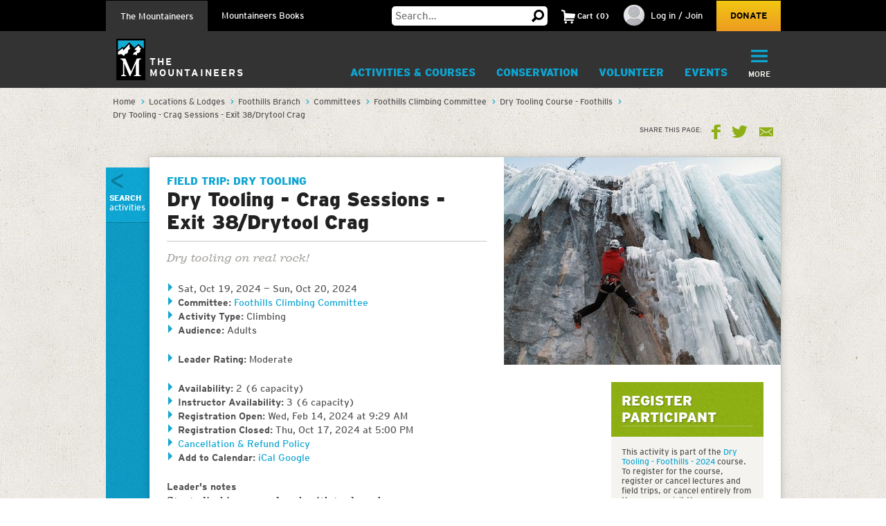

--- FILE ---
content_type: text/html; charset=utf-8
request_url: https://www.google.com/recaptcha/api2/anchor?ar=1&k=6LfFqtUSAAAAADPI71XlkVPZ9NH3yTgOzdYKxXWM&co=aHR0cHM6Ly93d3cubW91bnRhaW5lZXJzLm9yZzo0NDM.&hl=en&v=PoyoqOPhxBO7pBk68S4YbpHZ&theme=red&size=compact&anchor-ms=20000&execute-ms=30000&cb=b7lsnw2w4mmc
body_size: 49364
content:
<!DOCTYPE HTML><html dir="ltr" lang="en"><head><meta http-equiv="Content-Type" content="text/html; charset=UTF-8">
<meta http-equiv="X-UA-Compatible" content="IE=edge">
<title>reCAPTCHA</title>
<style type="text/css">
/* cyrillic-ext */
@font-face {
  font-family: 'Roboto';
  font-style: normal;
  font-weight: 400;
  font-stretch: 100%;
  src: url(//fonts.gstatic.com/s/roboto/v48/KFO7CnqEu92Fr1ME7kSn66aGLdTylUAMa3GUBHMdazTgWw.woff2) format('woff2');
  unicode-range: U+0460-052F, U+1C80-1C8A, U+20B4, U+2DE0-2DFF, U+A640-A69F, U+FE2E-FE2F;
}
/* cyrillic */
@font-face {
  font-family: 'Roboto';
  font-style: normal;
  font-weight: 400;
  font-stretch: 100%;
  src: url(//fonts.gstatic.com/s/roboto/v48/KFO7CnqEu92Fr1ME7kSn66aGLdTylUAMa3iUBHMdazTgWw.woff2) format('woff2');
  unicode-range: U+0301, U+0400-045F, U+0490-0491, U+04B0-04B1, U+2116;
}
/* greek-ext */
@font-face {
  font-family: 'Roboto';
  font-style: normal;
  font-weight: 400;
  font-stretch: 100%;
  src: url(//fonts.gstatic.com/s/roboto/v48/KFO7CnqEu92Fr1ME7kSn66aGLdTylUAMa3CUBHMdazTgWw.woff2) format('woff2');
  unicode-range: U+1F00-1FFF;
}
/* greek */
@font-face {
  font-family: 'Roboto';
  font-style: normal;
  font-weight: 400;
  font-stretch: 100%;
  src: url(//fonts.gstatic.com/s/roboto/v48/KFO7CnqEu92Fr1ME7kSn66aGLdTylUAMa3-UBHMdazTgWw.woff2) format('woff2');
  unicode-range: U+0370-0377, U+037A-037F, U+0384-038A, U+038C, U+038E-03A1, U+03A3-03FF;
}
/* math */
@font-face {
  font-family: 'Roboto';
  font-style: normal;
  font-weight: 400;
  font-stretch: 100%;
  src: url(//fonts.gstatic.com/s/roboto/v48/KFO7CnqEu92Fr1ME7kSn66aGLdTylUAMawCUBHMdazTgWw.woff2) format('woff2');
  unicode-range: U+0302-0303, U+0305, U+0307-0308, U+0310, U+0312, U+0315, U+031A, U+0326-0327, U+032C, U+032F-0330, U+0332-0333, U+0338, U+033A, U+0346, U+034D, U+0391-03A1, U+03A3-03A9, U+03B1-03C9, U+03D1, U+03D5-03D6, U+03F0-03F1, U+03F4-03F5, U+2016-2017, U+2034-2038, U+203C, U+2040, U+2043, U+2047, U+2050, U+2057, U+205F, U+2070-2071, U+2074-208E, U+2090-209C, U+20D0-20DC, U+20E1, U+20E5-20EF, U+2100-2112, U+2114-2115, U+2117-2121, U+2123-214F, U+2190, U+2192, U+2194-21AE, U+21B0-21E5, U+21F1-21F2, U+21F4-2211, U+2213-2214, U+2216-22FF, U+2308-230B, U+2310, U+2319, U+231C-2321, U+2336-237A, U+237C, U+2395, U+239B-23B7, U+23D0, U+23DC-23E1, U+2474-2475, U+25AF, U+25B3, U+25B7, U+25BD, U+25C1, U+25CA, U+25CC, U+25FB, U+266D-266F, U+27C0-27FF, U+2900-2AFF, U+2B0E-2B11, U+2B30-2B4C, U+2BFE, U+3030, U+FF5B, U+FF5D, U+1D400-1D7FF, U+1EE00-1EEFF;
}
/* symbols */
@font-face {
  font-family: 'Roboto';
  font-style: normal;
  font-weight: 400;
  font-stretch: 100%;
  src: url(//fonts.gstatic.com/s/roboto/v48/KFO7CnqEu92Fr1ME7kSn66aGLdTylUAMaxKUBHMdazTgWw.woff2) format('woff2');
  unicode-range: U+0001-000C, U+000E-001F, U+007F-009F, U+20DD-20E0, U+20E2-20E4, U+2150-218F, U+2190, U+2192, U+2194-2199, U+21AF, U+21E6-21F0, U+21F3, U+2218-2219, U+2299, U+22C4-22C6, U+2300-243F, U+2440-244A, U+2460-24FF, U+25A0-27BF, U+2800-28FF, U+2921-2922, U+2981, U+29BF, U+29EB, U+2B00-2BFF, U+4DC0-4DFF, U+FFF9-FFFB, U+10140-1018E, U+10190-1019C, U+101A0, U+101D0-101FD, U+102E0-102FB, U+10E60-10E7E, U+1D2C0-1D2D3, U+1D2E0-1D37F, U+1F000-1F0FF, U+1F100-1F1AD, U+1F1E6-1F1FF, U+1F30D-1F30F, U+1F315, U+1F31C, U+1F31E, U+1F320-1F32C, U+1F336, U+1F378, U+1F37D, U+1F382, U+1F393-1F39F, U+1F3A7-1F3A8, U+1F3AC-1F3AF, U+1F3C2, U+1F3C4-1F3C6, U+1F3CA-1F3CE, U+1F3D4-1F3E0, U+1F3ED, U+1F3F1-1F3F3, U+1F3F5-1F3F7, U+1F408, U+1F415, U+1F41F, U+1F426, U+1F43F, U+1F441-1F442, U+1F444, U+1F446-1F449, U+1F44C-1F44E, U+1F453, U+1F46A, U+1F47D, U+1F4A3, U+1F4B0, U+1F4B3, U+1F4B9, U+1F4BB, U+1F4BF, U+1F4C8-1F4CB, U+1F4D6, U+1F4DA, U+1F4DF, U+1F4E3-1F4E6, U+1F4EA-1F4ED, U+1F4F7, U+1F4F9-1F4FB, U+1F4FD-1F4FE, U+1F503, U+1F507-1F50B, U+1F50D, U+1F512-1F513, U+1F53E-1F54A, U+1F54F-1F5FA, U+1F610, U+1F650-1F67F, U+1F687, U+1F68D, U+1F691, U+1F694, U+1F698, U+1F6AD, U+1F6B2, U+1F6B9-1F6BA, U+1F6BC, U+1F6C6-1F6CF, U+1F6D3-1F6D7, U+1F6E0-1F6EA, U+1F6F0-1F6F3, U+1F6F7-1F6FC, U+1F700-1F7FF, U+1F800-1F80B, U+1F810-1F847, U+1F850-1F859, U+1F860-1F887, U+1F890-1F8AD, U+1F8B0-1F8BB, U+1F8C0-1F8C1, U+1F900-1F90B, U+1F93B, U+1F946, U+1F984, U+1F996, U+1F9E9, U+1FA00-1FA6F, U+1FA70-1FA7C, U+1FA80-1FA89, U+1FA8F-1FAC6, U+1FACE-1FADC, U+1FADF-1FAE9, U+1FAF0-1FAF8, U+1FB00-1FBFF;
}
/* vietnamese */
@font-face {
  font-family: 'Roboto';
  font-style: normal;
  font-weight: 400;
  font-stretch: 100%;
  src: url(//fonts.gstatic.com/s/roboto/v48/KFO7CnqEu92Fr1ME7kSn66aGLdTylUAMa3OUBHMdazTgWw.woff2) format('woff2');
  unicode-range: U+0102-0103, U+0110-0111, U+0128-0129, U+0168-0169, U+01A0-01A1, U+01AF-01B0, U+0300-0301, U+0303-0304, U+0308-0309, U+0323, U+0329, U+1EA0-1EF9, U+20AB;
}
/* latin-ext */
@font-face {
  font-family: 'Roboto';
  font-style: normal;
  font-weight: 400;
  font-stretch: 100%;
  src: url(//fonts.gstatic.com/s/roboto/v48/KFO7CnqEu92Fr1ME7kSn66aGLdTylUAMa3KUBHMdazTgWw.woff2) format('woff2');
  unicode-range: U+0100-02BA, U+02BD-02C5, U+02C7-02CC, U+02CE-02D7, U+02DD-02FF, U+0304, U+0308, U+0329, U+1D00-1DBF, U+1E00-1E9F, U+1EF2-1EFF, U+2020, U+20A0-20AB, U+20AD-20C0, U+2113, U+2C60-2C7F, U+A720-A7FF;
}
/* latin */
@font-face {
  font-family: 'Roboto';
  font-style: normal;
  font-weight: 400;
  font-stretch: 100%;
  src: url(//fonts.gstatic.com/s/roboto/v48/KFO7CnqEu92Fr1ME7kSn66aGLdTylUAMa3yUBHMdazQ.woff2) format('woff2');
  unicode-range: U+0000-00FF, U+0131, U+0152-0153, U+02BB-02BC, U+02C6, U+02DA, U+02DC, U+0304, U+0308, U+0329, U+2000-206F, U+20AC, U+2122, U+2191, U+2193, U+2212, U+2215, U+FEFF, U+FFFD;
}
/* cyrillic-ext */
@font-face {
  font-family: 'Roboto';
  font-style: normal;
  font-weight: 500;
  font-stretch: 100%;
  src: url(//fonts.gstatic.com/s/roboto/v48/KFO7CnqEu92Fr1ME7kSn66aGLdTylUAMa3GUBHMdazTgWw.woff2) format('woff2');
  unicode-range: U+0460-052F, U+1C80-1C8A, U+20B4, U+2DE0-2DFF, U+A640-A69F, U+FE2E-FE2F;
}
/* cyrillic */
@font-face {
  font-family: 'Roboto';
  font-style: normal;
  font-weight: 500;
  font-stretch: 100%;
  src: url(//fonts.gstatic.com/s/roboto/v48/KFO7CnqEu92Fr1ME7kSn66aGLdTylUAMa3iUBHMdazTgWw.woff2) format('woff2');
  unicode-range: U+0301, U+0400-045F, U+0490-0491, U+04B0-04B1, U+2116;
}
/* greek-ext */
@font-face {
  font-family: 'Roboto';
  font-style: normal;
  font-weight: 500;
  font-stretch: 100%;
  src: url(//fonts.gstatic.com/s/roboto/v48/KFO7CnqEu92Fr1ME7kSn66aGLdTylUAMa3CUBHMdazTgWw.woff2) format('woff2');
  unicode-range: U+1F00-1FFF;
}
/* greek */
@font-face {
  font-family: 'Roboto';
  font-style: normal;
  font-weight: 500;
  font-stretch: 100%;
  src: url(//fonts.gstatic.com/s/roboto/v48/KFO7CnqEu92Fr1ME7kSn66aGLdTylUAMa3-UBHMdazTgWw.woff2) format('woff2');
  unicode-range: U+0370-0377, U+037A-037F, U+0384-038A, U+038C, U+038E-03A1, U+03A3-03FF;
}
/* math */
@font-face {
  font-family: 'Roboto';
  font-style: normal;
  font-weight: 500;
  font-stretch: 100%;
  src: url(//fonts.gstatic.com/s/roboto/v48/KFO7CnqEu92Fr1ME7kSn66aGLdTylUAMawCUBHMdazTgWw.woff2) format('woff2');
  unicode-range: U+0302-0303, U+0305, U+0307-0308, U+0310, U+0312, U+0315, U+031A, U+0326-0327, U+032C, U+032F-0330, U+0332-0333, U+0338, U+033A, U+0346, U+034D, U+0391-03A1, U+03A3-03A9, U+03B1-03C9, U+03D1, U+03D5-03D6, U+03F0-03F1, U+03F4-03F5, U+2016-2017, U+2034-2038, U+203C, U+2040, U+2043, U+2047, U+2050, U+2057, U+205F, U+2070-2071, U+2074-208E, U+2090-209C, U+20D0-20DC, U+20E1, U+20E5-20EF, U+2100-2112, U+2114-2115, U+2117-2121, U+2123-214F, U+2190, U+2192, U+2194-21AE, U+21B0-21E5, U+21F1-21F2, U+21F4-2211, U+2213-2214, U+2216-22FF, U+2308-230B, U+2310, U+2319, U+231C-2321, U+2336-237A, U+237C, U+2395, U+239B-23B7, U+23D0, U+23DC-23E1, U+2474-2475, U+25AF, U+25B3, U+25B7, U+25BD, U+25C1, U+25CA, U+25CC, U+25FB, U+266D-266F, U+27C0-27FF, U+2900-2AFF, U+2B0E-2B11, U+2B30-2B4C, U+2BFE, U+3030, U+FF5B, U+FF5D, U+1D400-1D7FF, U+1EE00-1EEFF;
}
/* symbols */
@font-face {
  font-family: 'Roboto';
  font-style: normal;
  font-weight: 500;
  font-stretch: 100%;
  src: url(//fonts.gstatic.com/s/roboto/v48/KFO7CnqEu92Fr1ME7kSn66aGLdTylUAMaxKUBHMdazTgWw.woff2) format('woff2');
  unicode-range: U+0001-000C, U+000E-001F, U+007F-009F, U+20DD-20E0, U+20E2-20E4, U+2150-218F, U+2190, U+2192, U+2194-2199, U+21AF, U+21E6-21F0, U+21F3, U+2218-2219, U+2299, U+22C4-22C6, U+2300-243F, U+2440-244A, U+2460-24FF, U+25A0-27BF, U+2800-28FF, U+2921-2922, U+2981, U+29BF, U+29EB, U+2B00-2BFF, U+4DC0-4DFF, U+FFF9-FFFB, U+10140-1018E, U+10190-1019C, U+101A0, U+101D0-101FD, U+102E0-102FB, U+10E60-10E7E, U+1D2C0-1D2D3, U+1D2E0-1D37F, U+1F000-1F0FF, U+1F100-1F1AD, U+1F1E6-1F1FF, U+1F30D-1F30F, U+1F315, U+1F31C, U+1F31E, U+1F320-1F32C, U+1F336, U+1F378, U+1F37D, U+1F382, U+1F393-1F39F, U+1F3A7-1F3A8, U+1F3AC-1F3AF, U+1F3C2, U+1F3C4-1F3C6, U+1F3CA-1F3CE, U+1F3D4-1F3E0, U+1F3ED, U+1F3F1-1F3F3, U+1F3F5-1F3F7, U+1F408, U+1F415, U+1F41F, U+1F426, U+1F43F, U+1F441-1F442, U+1F444, U+1F446-1F449, U+1F44C-1F44E, U+1F453, U+1F46A, U+1F47D, U+1F4A3, U+1F4B0, U+1F4B3, U+1F4B9, U+1F4BB, U+1F4BF, U+1F4C8-1F4CB, U+1F4D6, U+1F4DA, U+1F4DF, U+1F4E3-1F4E6, U+1F4EA-1F4ED, U+1F4F7, U+1F4F9-1F4FB, U+1F4FD-1F4FE, U+1F503, U+1F507-1F50B, U+1F50D, U+1F512-1F513, U+1F53E-1F54A, U+1F54F-1F5FA, U+1F610, U+1F650-1F67F, U+1F687, U+1F68D, U+1F691, U+1F694, U+1F698, U+1F6AD, U+1F6B2, U+1F6B9-1F6BA, U+1F6BC, U+1F6C6-1F6CF, U+1F6D3-1F6D7, U+1F6E0-1F6EA, U+1F6F0-1F6F3, U+1F6F7-1F6FC, U+1F700-1F7FF, U+1F800-1F80B, U+1F810-1F847, U+1F850-1F859, U+1F860-1F887, U+1F890-1F8AD, U+1F8B0-1F8BB, U+1F8C0-1F8C1, U+1F900-1F90B, U+1F93B, U+1F946, U+1F984, U+1F996, U+1F9E9, U+1FA00-1FA6F, U+1FA70-1FA7C, U+1FA80-1FA89, U+1FA8F-1FAC6, U+1FACE-1FADC, U+1FADF-1FAE9, U+1FAF0-1FAF8, U+1FB00-1FBFF;
}
/* vietnamese */
@font-face {
  font-family: 'Roboto';
  font-style: normal;
  font-weight: 500;
  font-stretch: 100%;
  src: url(//fonts.gstatic.com/s/roboto/v48/KFO7CnqEu92Fr1ME7kSn66aGLdTylUAMa3OUBHMdazTgWw.woff2) format('woff2');
  unicode-range: U+0102-0103, U+0110-0111, U+0128-0129, U+0168-0169, U+01A0-01A1, U+01AF-01B0, U+0300-0301, U+0303-0304, U+0308-0309, U+0323, U+0329, U+1EA0-1EF9, U+20AB;
}
/* latin-ext */
@font-face {
  font-family: 'Roboto';
  font-style: normal;
  font-weight: 500;
  font-stretch: 100%;
  src: url(//fonts.gstatic.com/s/roboto/v48/KFO7CnqEu92Fr1ME7kSn66aGLdTylUAMa3KUBHMdazTgWw.woff2) format('woff2');
  unicode-range: U+0100-02BA, U+02BD-02C5, U+02C7-02CC, U+02CE-02D7, U+02DD-02FF, U+0304, U+0308, U+0329, U+1D00-1DBF, U+1E00-1E9F, U+1EF2-1EFF, U+2020, U+20A0-20AB, U+20AD-20C0, U+2113, U+2C60-2C7F, U+A720-A7FF;
}
/* latin */
@font-face {
  font-family: 'Roboto';
  font-style: normal;
  font-weight: 500;
  font-stretch: 100%;
  src: url(//fonts.gstatic.com/s/roboto/v48/KFO7CnqEu92Fr1ME7kSn66aGLdTylUAMa3yUBHMdazQ.woff2) format('woff2');
  unicode-range: U+0000-00FF, U+0131, U+0152-0153, U+02BB-02BC, U+02C6, U+02DA, U+02DC, U+0304, U+0308, U+0329, U+2000-206F, U+20AC, U+2122, U+2191, U+2193, U+2212, U+2215, U+FEFF, U+FFFD;
}
/* cyrillic-ext */
@font-face {
  font-family: 'Roboto';
  font-style: normal;
  font-weight: 900;
  font-stretch: 100%;
  src: url(//fonts.gstatic.com/s/roboto/v48/KFO7CnqEu92Fr1ME7kSn66aGLdTylUAMa3GUBHMdazTgWw.woff2) format('woff2');
  unicode-range: U+0460-052F, U+1C80-1C8A, U+20B4, U+2DE0-2DFF, U+A640-A69F, U+FE2E-FE2F;
}
/* cyrillic */
@font-face {
  font-family: 'Roboto';
  font-style: normal;
  font-weight: 900;
  font-stretch: 100%;
  src: url(//fonts.gstatic.com/s/roboto/v48/KFO7CnqEu92Fr1ME7kSn66aGLdTylUAMa3iUBHMdazTgWw.woff2) format('woff2');
  unicode-range: U+0301, U+0400-045F, U+0490-0491, U+04B0-04B1, U+2116;
}
/* greek-ext */
@font-face {
  font-family: 'Roboto';
  font-style: normal;
  font-weight: 900;
  font-stretch: 100%;
  src: url(//fonts.gstatic.com/s/roboto/v48/KFO7CnqEu92Fr1ME7kSn66aGLdTylUAMa3CUBHMdazTgWw.woff2) format('woff2');
  unicode-range: U+1F00-1FFF;
}
/* greek */
@font-face {
  font-family: 'Roboto';
  font-style: normal;
  font-weight: 900;
  font-stretch: 100%;
  src: url(//fonts.gstatic.com/s/roboto/v48/KFO7CnqEu92Fr1ME7kSn66aGLdTylUAMa3-UBHMdazTgWw.woff2) format('woff2');
  unicode-range: U+0370-0377, U+037A-037F, U+0384-038A, U+038C, U+038E-03A1, U+03A3-03FF;
}
/* math */
@font-face {
  font-family: 'Roboto';
  font-style: normal;
  font-weight: 900;
  font-stretch: 100%;
  src: url(//fonts.gstatic.com/s/roboto/v48/KFO7CnqEu92Fr1ME7kSn66aGLdTylUAMawCUBHMdazTgWw.woff2) format('woff2');
  unicode-range: U+0302-0303, U+0305, U+0307-0308, U+0310, U+0312, U+0315, U+031A, U+0326-0327, U+032C, U+032F-0330, U+0332-0333, U+0338, U+033A, U+0346, U+034D, U+0391-03A1, U+03A3-03A9, U+03B1-03C9, U+03D1, U+03D5-03D6, U+03F0-03F1, U+03F4-03F5, U+2016-2017, U+2034-2038, U+203C, U+2040, U+2043, U+2047, U+2050, U+2057, U+205F, U+2070-2071, U+2074-208E, U+2090-209C, U+20D0-20DC, U+20E1, U+20E5-20EF, U+2100-2112, U+2114-2115, U+2117-2121, U+2123-214F, U+2190, U+2192, U+2194-21AE, U+21B0-21E5, U+21F1-21F2, U+21F4-2211, U+2213-2214, U+2216-22FF, U+2308-230B, U+2310, U+2319, U+231C-2321, U+2336-237A, U+237C, U+2395, U+239B-23B7, U+23D0, U+23DC-23E1, U+2474-2475, U+25AF, U+25B3, U+25B7, U+25BD, U+25C1, U+25CA, U+25CC, U+25FB, U+266D-266F, U+27C0-27FF, U+2900-2AFF, U+2B0E-2B11, U+2B30-2B4C, U+2BFE, U+3030, U+FF5B, U+FF5D, U+1D400-1D7FF, U+1EE00-1EEFF;
}
/* symbols */
@font-face {
  font-family: 'Roboto';
  font-style: normal;
  font-weight: 900;
  font-stretch: 100%;
  src: url(//fonts.gstatic.com/s/roboto/v48/KFO7CnqEu92Fr1ME7kSn66aGLdTylUAMaxKUBHMdazTgWw.woff2) format('woff2');
  unicode-range: U+0001-000C, U+000E-001F, U+007F-009F, U+20DD-20E0, U+20E2-20E4, U+2150-218F, U+2190, U+2192, U+2194-2199, U+21AF, U+21E6-21F0, U+21F3, U+2218-2219, U+2299, U+22C4-22C6, U+2300-243F, U+2440-244A, U+2460-24FF, U+25A0-27BF, U+2800-28FF, U+2921-2922, U+2981, U+29BF, U+29EB, U+2B00-2BFF, U+4DC0-4DFF, U+FFF9-FFFB, U+10140-1018E, U+10190-1019C, U+101A0, U+101D0-101FD, U+102E0-102FB, U+10E60-10E7E, U+1D2C0-1D2D3, U+1D2E0-1D37F, U+1F000-1F0FF, U+1F100-1F1AD, U+1F1E6-1F1FF, U+1F30D-1F30F, U+1F315, U+1F31C, U+1F31E, U+1F320-1F32C, U+1F336, U+1F378, U+1F37D, U+1F382, U+1F393-1F39F, U+1F3A7-1F3A8, U+1F3AC-1F3AF, U+1F3C2, U+1F3C4-1F3C6, U+1F3CA-1F3CE, U+1F3D4-1F3E0, U+1F3ED, U+1F3F1-1F3F3, U+1F3F5-1F3F7, U+1F408, U+1F415, U+1F41F, U+1F426, U+1F43F, U+1F441-1F442, U+1F444, U+1F446-1F449, U+1F44C-1F44E, U+1F453, U+1F46A, U+1F47D, U+1F4A3, U+1F4B0, U+1F4B3, U+1F4B9, U+1F4BB, U+1F4BF, U+1F4C8-1F4CB, U+1F4D6, U+1F4DA, U+1F4DF, U+1F4E3-1F4E6, U+1F4EA-1F4ED, U+1F4F7, U+1F4F9-1F4FB, U+1F4FD-1F4FE, U+1F503, U+1F507-1F50B, U+1F50D, U+1F512-1F513, U+1F53E-1F54A, U+1F54F-1F5FA, U+1F610, U+1F650-1F67F, U+1F687, U+1F68D, U+1F691, U+1F694, U+1F698, U+1F6AD, U+1F6B2, U+1F6B9-1F6BA, U+1F6BC, U+1F6C6-1F6CF, U+1F6D3-1F6D7, U+1F6E0-1F6EA, U+1F6F0-1F6F3, U+1F6F7-1F6FC, U+1F700-1F7FF, U+1F800-1F80B, U+1F810-1F847, U+1F850-1F859, U+1F860-1F887, U+1F890-1F8AD, U+1F8B0-1F8BB, U+1F8C0-1F8C1, U+1F900-1F90B, U+1F93B, U+1F946, U+1F984, U+1F996, U+1F9E9, U+1FA00-1FA6F, U+1FA70-1FA7C, U+1FA80-1FA89, U+1FA8F-1FAC6, U+1FACE-1FADC, U+1FADF-1FAE9, U+1FAF0-1FAF8, U+1FB00-1FBFF;
}
/* vietnamese */
@font-face {
  font-family: 'Roboto';
  font-style: normal;
  font-weight: 900;
  font-stretch: 100%;
  src: url(//fonts.gstatic.com/s/roboto/v48/KFO7CnqEu92Fr1ME7kSn66aGLdTylUAMa3OUBHMdazTgWw.woff2) format('woff2');
  unicode-range: U+0102-0103, U+0110-0111, U+0128-0129, U+0168-0169, U+01A0-01A1, U+01AF-01B0, U+0300-0301, U+0303-0304, U+0308-0309, U+0323, U+0329, U+1EA0-1EF9, U+20AB;
}
/* latin-ext */
@font-face {
  font-family: 'Roboto';
  font-style: normal;
  font-weight: 900;
  font-stretch: 100%;
  src: url(//fonts.gstatic.com/s/roboto/v48/KFO7CnqEu92Fr1ME7kSn66aGLdTylUAMa3KUBHMdazTgWw.woff2) format('woff2');
  unicode-range: U+0100-02BA, U+02BD-02C5, U+02C7-02CC, U+02CE-02D7, U+02DD-02FF, U+0304, U+0308, U+0329, U+1D00-1DBF, U+1E00-1E9F, U+1EF2-1EFF, U+2020, U+20A0-20AB, U+20AD-20C0, U+2113, U+2C60-2C7F, U+A720-A7FF;
}
/* latin */
@font-face {
  font-family: 'Roboto';
  font-style: normal;
  font-weight: 900;
  font-stretch: 100%;
  src: url(//fonts.gstatic.com/s/roboto/v48/KFO7CnqEu92Fr1ME7kSn66aGLdTylUAMa3yUBHMdazQ.woff2) format('woff2');
  unicode-range: U+0000-00FF, U+0131, U+0152-0153, U+02BB-02BC, U+02C6, U+02DA, U+02DC, U+0304, U+0308, U+0329, U+2000-206F, U+20AC, U+2122, U+2191, U+2193, U+2212, U+2215, U+FEFF, U+FFFD;
}

</style>
<link rel="stylesheet" type="text/css" href="https://www.gstatic.com/recaptcha/releases/PoyoqOPhxBO7pBk68S4YbpHZ/styles__ltr.css">
<script nonce="Pa_2MrUli9TcqtUDGlKJZw" type="text/javascript">window['__recaptcha_api'] = 'https://www.google.com/recaptcha/api2/';</script>
<script type="text/javascript" src="https://www.gstatic.com/recaptcha/releases/PoyoqOPhxBO7pBk68S4YbpHZ/recaptcha__en.js" nonce="Pa_2MrUli9TcqtUDGlKJZw">
      
    </script></head>
<body><div id="rc-anchor-alert" class="rc-anchor-alert"></div>
<input type="hidden" id="recaptcha-token" value="[base64]">
<script type="text/javascript" nonce="Pa_2MrUli9TcqtUDGlKJZw">
      recaptcha.anchor.Main.init("[\x22ainput\x22,[\x22bgdata\x22,\x22\x22,\[base64]/[base64]/[base64]/[base64]/[base64]/UltsKytdPUU6KEU8MjA0OD9SW2wrK109RT4+NnwxOTI6KChFJjY0NTEyKT09NTUyOTYmJk0rMTxjLmxlbmd0aCYmKGMuY2hhckNvZGVBdChNKzEpJjY0NTEyKT09NTYzMjA/[base64]/[base64]/[base64]/[base64]/[base64]/[base64]/[base64]\x22,\[base64]\x22,\x22w5ZuMhVYLMKpDhHChsObwqDDskrCvxQ2Sn8IGcKyUMO2wpjDpThWZWfCqMOrIsOvQE5MCxt9w7nCk1QDLmQYw47DpsOow4dbwqzDhWQQYS0Rw73DhzsGwrHDusOOw4wIw5UuMHDCpMOia8OGw4IyOMKiw6dscSHDhMO9YcOtdsO9YxnCklfCngrDl1/CpMKqJ8KsM8OBPl/DpTDDljDDkcOOwrPChMKDw7AtV8O9w75nJh/[base64]/ZRBlwrPCkMOzwrRRZ8OkwqIFw4kJw7HCnsOzCCdlBEDCn8OPw7XCkUzDpsO6UMK9M8OuQRLCkMKPf8OXEcKFWQrDhBQ7eWfChMOaO8Kpw73DgsK2EMOIw5QAw5QMwqTDgwlFfw/Dh1XCqjJAKMOkecKoQcOOP8KOPsK+wrsVw6zDiybCncO6XsOFwrPCmW3CgcOEw5IQcng0w5k/[base64]/CxrCrsOlwqPDpsKPw5ovA8KfwoNGb8KwKsOSY8Okw77Du8KKF2rCvgNoDVg/wqM/[base64]/CmMO5F8OsS8OCWmjDvMKKw7Mkw69YwqFCX8ONw689w6HCvcKwP8KLFGzCncKewpzDn8KrbsOBIsOfw4Ajw4YtenABwqfDo8OnwrLCsBvDoMOFw5hWw4nDql7DnztTL8ORwrTDoAlnG1vCqnQPNMKeDMKdI8K7OVrDoCNSwo/[base64]/[base64]/CoV5uwqPCqXl9w5EYPcKRT8O5a8OFXsOdcMKzNDh6w6FewrvDiw8+SzYewrLDq8KEFCoAw6/[base64]/VDXCkk/Do8O4XXxZwr3Dt8OQw6sjwprDuWMhdykZw6/CtcKaPMOHHMKhw4BcZ0rCjzjCnkRXwrxYIcKgw6jDnMKnd8K3fHLDocOAZ8OgAMKnN2TCncObw6TCry7DpytMwqwOSMKewqw6w6nCqsOHGTrCgcOIwqIjHDRhw4UfTRJIw65FZcO1woLDs8OKSXYXBQbDqcKgw4nDpn/Cm8O4eMKXK2/DqMKoIV7CliNoAwdFacK0wp3DqMKBwr7DmDE0EsKFDnjCrEUzwqBWwr3Cv8KwBCdjEsKtTMOMLwnDmzvDi8OmBVNWXXMewqbDrVjDr1bCojLDusOVA8KPIMKuwq/[base64]/ChUZGw7jDg0TCrcOSwobDiMKbcMKlVkJpw7fCpRQ6F8ODwosyw61uw6BUDwkvTMOuw5t2Pyw/w4tIw4/CmC4wfsONIjgiAVrCuHPDo2BZwphYw6bDjcKxBMKecip7dMOeLMOBwrcAwrNnMR3Diyx0PsKFfV3ChD7DhMOIwrctSsK0TMOFwpxOwrlEw5PDiAtzw70hwpdXQ8K6KVwnw63CkMKICTvDisOmwopxwr5Twp4xb17Dr17DiF/[base64]/I8OSJ1nCgH3DhDzCsys7wqDCkcKNw5Q/w67CjcK8AsO2wolbw4PCq8KCw73DqMKHwpTDrGnCkSnDv0REN8K5A8Oac1VKwopKwp1nworDj8OhLm/Dm3xmScKvGQrDiQJTXsOLwoDCjMOFwrrCkcKZI1/[base64]/CuH49NAbDg8Knw4gELsKDw7rDusKea8OlwrsjXhbCrE7Dth1uwpXDtXBiZMKrHVDDtClFw59nVsK+IsK3L8KpBXQCwpJrwqhhwrd5w5Jvw6/[base64]/UmHDmCsCQWZcC0HCv8Klwq8XCCjCn8OWUkXClCPCgsKWwplVEMOOwpbCv8KId8KXMUvDisKewrcIwp/Ci8K1w63Dl1DCsn02w4slw5khw6/CgcKzw7fCoMOIRsK/EsOxw7VVwrHDq8KrwocPw6DCiQ17FsKEPsOvbXHCl8K2AnLCiMOyw7gqw5Fbw6w2OMOVacKRw7ocw6XCpFnDr8KDwoTCpcOAExE6w4IRXcKGVsOLecKKLsOCWSDCpT8XwqnDnMOrwpnCiGVCQcKaeWY1BcKWw5pAw4ElLUbCiChBw7wvw6/Ck8K6w68UL8Ofwr3DjcOfNXrDu8KPw7sTw6R6wpkZGMKAw6l2w5FTOwbDqT7CuMKWw7UPw6sUw67Ci8KpC8KVcTfCpcOEBMKkfn/CqsO+VC3Du1VGUCzDuB3DhXILQMKfOcKUwrzCqMKUT8Kvwqgfw64ddEM5wqcaw5TClMOFfcK5w5IUw6wVF8KEwp3CqcK1wqwGSMKfwrlzwpPCuB/Cs8Ozw4XDhsK5w55yb8KEBMK4woDDiTPDmsKewq40MiQCUUTCr8K/bnApCMKkBmfCicOBwqDDthUtw7HDgBzCum7CgxVlEMKSwrfCnF9bwqbDnCRhwrbCnGHDicKSeURmwp/Cq8KXwo7Dh0TCkcK8HsOcdF0SFD0DbsO2woTDnx0GQgbDh8KOwqfDt8KGR8K5w7kaTwPCqcOQQ3UdwrzCn8OQw6lRw5grw63CiMKkUXI7VcOXA8Oxw7nDqcOWH8Kww7MlN8Kww5jDlhx1XMK/TcOjL8OUJsKjLwHCvsOXSANMJhpVwql4MTdiDcKzwqJBRAhgwoU0w4rCoiTDhkJRw4FOdTPDrcKZwrUoNsOfwoctwqzDgkvCvT9mBQTCg8KWF8KhHS7DgADDsSEewqzDhWBXdMKHwpF/egrDtMOOwr/DksOIw5LCisO1cMOfF8K1Z8OmbMO/wrNbasOyVDwZwoLDhXrDqsKkc8OUw6oIKcOQacOcw599w54RwoPCpsK1VCfDpjbCsycJwrLDiwvCscO6cMOcwp45V8KdIQZmw7gSV8OfIBtFS2UVw67CgcKawr/CgGY0acOBwrB3BmLDizIrScOPSMKDw4xOwpdCwrVcwp3DucKOKcOkW8K6woLDh1zDjT4YwpzCu8OsJ8O9SMOld8OWT8KOCMKoWcOWAXVeRMO/GVhyUEJswo1KEcKBw6fCqsOGwp7CgmjDrDHCtMOHEMKFRVdpwpY0Mw1rDcKmw7ELO8OAw4zCs8O+Enk7R8K6wrPCs0BTw5TCmBvCmwA5wrxpN3gSw6XDpDZaQFPDrjRtw73CuwnCnnULwqxeF8OXwprDnB/DiMKbw6cGwq3CmVNJwpZSZMO5Y8KsRcKLQHjDnwtAEAo2BsOTASk3w5DCo0/DnMKZw5PCtsKYdRgtw4xmwr9ZeV82w6zDgi3CgcKoNGPCtz3ClhjCm8KdAQkKG2tCwqDCnsOyB8KKwpHCisKiPMKqesOcfBLCq8OvCFvCosOrHgdzw7gCYixywpdVwo8gAMOhwoQgw7nCmsOMw4MwEUPCj0lsEC/ColvDpcKRw6HDk8OWKMOdwrXDs3VKw61LScKgwpBoPV3DqcKBfsKOwrclw4d4Bm8eE8OnwprCncOdcMOkP8Obw7jDqyo4w5HCrMKZIMKxKAzDm0pRwpPDocOow7fDt8KGwrw/[base64]/[base64]/DpsOtw68Ew5lzcXYZXTJOwrwywpHDtCtoW8Oow7nDvjQ3JRfDmw1QEsKrYsOXax7DiMOYwoEZdcKLIwxGw64nwozCg8OXCWTCn0jDmcKWGGYWw7jCrsKBw43DjMOvwrvCsSARwpvChgfChcO2A153Tz8swq7Ci8Oxw5TCq8OMw4gpUzliE2sTwpvCmWHCs0/CqsOcw4rDncK3ZWnDnXfCtsOtw4fDrcKowqAgNRnCpQ9RNB3CrMO/BHnDgF3CmcKbw67Cjk01KgZkwrvCsifCvjAUb38hwofDu1N7DjZuFsKeasKTBQTDs8K0bcONw5QKbkdJwrLCmcO7IMKeBDtWBcOOw6vCmwXCvFAzwrvDm8OLwrfCr8Olw4XCqcKgwqMjw4bCucKwC8KZwqLCsCd/wowlf3jCjMOQw6rDs8KqPMOERXrCo8OjXAPDnhnDvcKNw6U5KMKWw5vDtGzCtcK9WwZbTMK0bsOOwq3DrsK9w6UWwq/DmVg5w4PDisKlwrZZNMO+UMK9ZA7Cm8OBFcOkwqAbFEonRMKvw71GwrsgGcKSN8Ktw5nCnQvDuMOzDcO+Y17DocO5fsKPNsOOwpIOwpDCicKBaBg/dsOyahEjw49Lw6JudCopTMO6QT1vS8KrOAbDkG/Cg8Otw5Zsw6zCksKnw67CiMOsUmhwwrBCRsO0Gy3DksOYwp1oRlg7wq3Cu2DDt3ctB8O4wp9pw79hXsKpbMOuwrvDqhQSVQsNdlLDnAPDulTDh8OSwrbDnMKVGcKSElNEw5/DuxgwXMKSw4TClVAEK0PCliJZwo9WNMKZKjPDt8O2IMKjSxp9ZQUZYcK2LxPDjsOFw7EBTGckwoPCjHZowoDDmcOGSBc0YTlyw4NEwoTCvMOvw6/CgCjDm8ODIMOmwrjCiQHDiXfCvCFjM8OQTCbCmsKVZ8Orw5VOwqrCmBHCrcKJwqVuw4FkwoLCoWx5S8K9F3glwrBYw6guwr7CjiIBQcK7w6Bhwp3DmcOnw5vCtTEHCG/Cl8KEw5F/[base64]/AsKzwohkIcOfw6Akw5I3XMKnQMOXXMOuEH8swrnCpSTDkMKZwq7CmcK7VMKrEWcRAlUbbkJKwogeGUzDucO3wo8+BBoHw7AVLlnCi8Ojw4HCvkvDs8OgZ8OTA8KbwpU/VcOLSAcJaUsUVTLDnVTCi8KFVMKcw4DDrcKIUjfCoMKEXSfDqMKVJwcZAsK7YMO6wrDDiy/[base64]/[base64]/DlmLCsw97w4o6wq4+BQcrw79SUhjDpCcww4/DucKVbjZXwqtkw4p3wr/DvAHCnWbCisOdwqzDqcKnKAdPa8K3wpfCmyvDuzdBDMO6JsOFw6giPcO8w4fCscKnwr/Ds8OsTChfazjDslfCq8OzwqTCiwgzw7nCj8OaGUjCr8KMRsO2PsKOwr3Djx/DrS89aXPCsGIUwovCvidLeMKyMcKbZHTDrR7Ckmk2FcOiEsOAwqnCmkAHw4XCsMKmw41iJB/DqW1xAR7DmRMmwq7DgmPCpHjCi3RnwqAbw7PCtktrY2sadcK8H2EtdMKowrMNwqEmw4IlwpgjRBrDmQFYD8OEbsKtw5XCssOuw6jCv1Igf8K0w6QiWsOuVRsBAQsawo8Rw4lcwq3Dk8OyC8Ocw5zCgMO6BEVKF0zDl8KswrAow5E7wo7DimLCrsK3wqdCwr/ChwvCgcOoPjwyeXvCgcOdDy0Rw67DijTCssO6w7pkD1QFwq4ZMcO/GMO6w4xVwoF+L8O6w6HCpsKRRMKDwqdRRD/Di1sZRsKUeRrDpUMkwoTCg20Iw7VuGsKZeU3CqCTDrsOgVHfCn1s9w4dId8KnCcKpa1MnV3HDpETCtsKsZXLCrHjDo0F7JcK1w74fw5HCu8OPTCBPHXFVP8OPw57DnsOlwrHDhnd4w5RBbn3ClMOjE1zDvsOrwrk9MMO+w7DCrjEmbMKdGE/[base64]/Dm8KkMMKTHTDClTLCrz1XwpZrwoYVV8OaQkxTwqPCscOzwqPDt8Oywq7DncOGb8KCaMKFwp7Cm8KwwprDl8K1cMObwoc7wo5mZsO1w4rCtsO+w6nDksKbwpzCkVFrwp7CnSFWTA7Cgi3CrilVwr7Cl8OZWcOWwrbDgMKUwokMR0jDkC3Cv8KQw7DChis/w6MtZMK3wqTCtMKqwpnDkcKsAcO4GMOkw6/DjcOywpDCqjLDtkYQwojDhAfCslZUw4LDoBFEwo/DtEZqwofCmmDDoTTDnMKTHcOyF8K9cMKUw6I3wofDgwjCssOww7wOw4IDYlcLwrF/Tnlqw70Jwp5Vw6lpw5LCgMOwaMObwo3ChsKrLMOnLX1VOMKEBQzDtC7DhjnCnMKDLMOHF8Oiwr0Qw6rDrmzCqsOpwrfDu8Oce0hAwokjw6XDnsKUw6IrMUMjC8KtUFPDjsO6PA/DuMKvGsKWb33DpSoFfsKdw5fCmg7Dv8KzbEEYw5gYwokaw6V5XENMwqMrw4TCl3dAWMKSYMORw50YQ0MBXBTCrj56wq3DsF3CncKHZVfCscONKcOcwo/DqcOpPMO6K8OhIWXCosOBOgNEw7QfAcK7EsOrw5/[base64]/DpsOUw4nDhMKXwoYOwo3CgRk/wrnDlcK6L8Oww55OS8OdDDHCtWfCm8KQw7jCpl5tbcOww4ckOVwZckzCssOEdW3Du8Kxwql7w5kJVFvDkz4zwqPDtcKIw4LCv8K/[base64]/Dgk3ChHpmw4tCw5HCgcONw5ZCwqHDgRY4DDVEwr/CuMO2w6zCiGXDpxrDk8OIwod4w7/CliBywqLCvivDrcKgwpjDsX4ZwrwJwqx4w7rDvlrDq2TDu17Dt8KxBz7DhcKFwqfDmnUowrYuDcKlwrBfI8OIdMKJw7rCuMOGcCjDjsK5w6FTwrRGw7DCjzZBbVHDj8Oww43CiC9HQcOhwo3Cs8K/[base64]/w4rCikJIwp5HwqrDhzfDoMONwrZaGcOUwqzDsMOZw7/Cl8K+wp58PhjDvxJ7dMOwwpbCosKow7DDgMK1w5bClsKFAcOvam/[base64]/[base64]/[base64]/Cj8KVw64nw77Cj3nCoAknfjDCoRojwrDDpT8CWQLCsS7Cu8ONZcOVwrMaYFjDu8K6KWQJw77CuMOSw7zClMKhYsOMwrJAEGvCsMOJclMYw67CmG7Cm8K7w77DjWfDjSvCt8K1V0FOEcKKw6AiBFLDv8KKwqM+FFLCm8KeUcKEKy4zIMKxXRoTB8KiL8KkY1cGNsKQwr/DqcK9CsO7SSQWwqXDm34DwofCkTDDvMK2w6YaNxnCvsO0ScKtLsOqU8OMDW5rwo49w5PDq3nDtsOgSyvDt8KIwqzChcK2dMKaJHYSLMKuw5DCoQ4QQ24pw5rDhMOKC8KXbnFEWsOXwqzDn8OXw7RKw4/DgcKpBRXDqH4hdRYZWcOjwrVrwprDnkvDj8OWB8OATsOYTFNzwqRCaD5Kbn9zwr81w7rDjMKOJcKbwoTDoEXChsKYCMO3w41Vw6EGw5c0XEJvaz/DtmowVsKlwqB3VTLDl8KxIkFHw4BsTsOOIsOhaDUXw5wwNcKYw6rCiMKcezPClcObFlARw48mcx5FZMKMwofClHMgHcO8w7fCqMKbwovDiT3Ci8O5w6/DmcOQfMKzwpTDs8OFL8KxwrXDqMKiw5UdQcOKwqEWw5jChmhGwq0hw6ASwoA0aiDCmwZ4wrU9VcOHVMOhfMKuw6tmTsKjXsKww6fCu8OER8Ocw7jCtwkvQSfCqWzCnxbCl8KCwqN/[base64]/Dn8OnKMOqw7sIFiRpZxDDv8KzQkNXfU4uQsOUWMKRNnJ6Wj/ClMOue8KYGGJTYwxmfi0RwrDDkCglDMKrwrbDsSrCgi0Aw4AHw7FKNlYOw4zCnkHDl3bDp8KlwoMEw4Q+RMO1w48rwofCj8KlGX3DuMOxEcKvaMKAwrPDh8OlwpLCkjLDmTIRBBbCjyNiKGbCvsOOwoozwo3DjsKswpDDgQ4xwrcWLX/[base64]/DtWXDqcOWw4LCiMKTTwp4YhPCgxjCqcKCOwzCkT7DlS7DlMOQw5BYw5gvw5TCtMKow4XCm8K7YT/Cq8K0w60EMQYTw5guGMO8asKuAMK9w5FWw7XDtMKew6dTcMO5woLDpyV8w4jDp8KNAsK/wosOdMOZS8KzAMKwTcOMw4PDknLDssO/EcKRAUbClgnDlwszwqFfwprDg1PCp3bCgcKScMO2YzfDj8O8K8K2CsOUOSzCgcOrwp7DnkFbD8OZOMKkwoTDsGHDj8K7wr3ClsKZWsKDw5vCpMKow4nDmQsEPMKabcKiJj8QTsOEZTjDtRLCj8KFcMK5W8KwwpfCsMKvM3TCqcK8wrPCnSBFw6rDrF0wQMOuRi9ewp/DljrDosKgw5nCocOkwqwABMOdwrHChcKSCsKiwocUwpjDoMK2woTCmMKPPl86wrNuSSnDhXzDrivClWXDp1DDlsORYREHw5rCgm/DvnYldBHCs8O+D8O/woPCmsK8MsO5wqvDpsO7wo1tL0U0YVk6VAErw5HDqsOUwqrCr20tXiw0wo/[base64]/w4J2UgYGJU7CvkvDqR8BwqDCnC3Ch8ORGkDCscKQUUbCnMKBDXhWw6DDucOlwoDDoMO7A0gETMKBw5lRMU5/wrc5esKSdcKlw4FLIsOwKBd3B8ObfsKUwobCtcKGw6BzNcOLCErDk8OBNEXCicOlwr7DsXzCnMOQPAhWFMO3w4jDtl8Vw53CjsOfVsK2w5BjS8K3dT/DvsKcwp3CgnrCg0FhwowQQFJQwpXDvwNkw6Fow4vCucK9w4vDmsO5HW4XwothwpJ1NcKCZGHCqQjCuAVvw5XDuMK+WcKwfnkWw7BPwqTDvw1MS0IZJxcOwr/CmcKyesOcw6rCnsKqFikfKhlBHlDDuy3DpsKebCzCm8K6S8KOTsK6w54iw7FJwr/CoEhLGsOrwpcufsO+w5bCssOCMMOQAiXChMKUdA7ClMODR8Ocw6LCnRvCm8OLw4HClXTDhgrDuF7DizV0wocCw6YSd8OTwoA0YC53wpjDmA/[base64]/DMOYwoIgwpQKw4nDosOkOmsXT8O6w7bClGvCuAdFAcOsFzcHVX3ChSUxJWnDrDjDisOuw5/CqExCwobDuHAVbQxwdsOYw58vw7Vxwr5sG3PDs0APwp0dO2XCvkvDqiHCssK8w4LChXUzXcOCwpTDlMOPHXU5aHZ3wqM9YcODwqLCgHx/[base64]/CvsKRdTkTfsOGwpDCn3Mjw4o/[base64]/CghROwp5Xw6YHZMKvwotswqHDvcKJwoEgWUbCmVTCscO9Rw7CscKtR2/[base64]/[base64]/w4DDkBwOYm7CrMKNw70Pwpo2Cy5PV8KXw6rDmlnDqMO6RMK1ScKwNcOxTHDCgsOewqjDrgoDwrTCvMOWwrnCujpFw6/[base64]/CicKyNxxDJWzDlUXCjsKAwrbDlQkMw5sWw7vDvC7DksK+woPCmTpEw5N9woUvfMKlwpPDnjHDnFk+RFNuwqXCoBDDkAXCnwpRwo3CuTfCv2czw7Q/w4XDijLCmsKmV8KjwpTDr8Oqw4BWMhh3w5VDJ8Kxw6XDv1DDpMK6w4Msw6bDncKsw4DCthRbwo7DiSpZFsO/DCtcwpXDiMOlw4/DtTlGccO9B8Ocw6RFAcOHGyl3woMcT8O5w7Zpw4wRw4XCoH8/w5DDo8O7wo3Cl8K0dUoIDsKyHRPCrTbChT5BwrTCpMK6wqbDomPDs8K7IQjDqcKNwqPCr8O7bgzCum7Cl0tGwoTDqcK9BsKnBcKHwpEAwrTDkcO1wrIGw6fDsMObw7vCnBzCoU5JVcOQwoAReX/CjcKfwpbCtsONwqzCoGnCiMKCw5DChizCuMKuwrDCuMOnwrBVGRxQGsOLwqc+wr97LcK2WzY3QsKQCWjDu8KUA8KSw6zDgzTCjiNUfnVjwoXDmAEre2rCusKDOyXDiMOmw5h0PmrCqzjDlsOdw4UYw6LDicOTbxjDpsKEw7YCb8KmwqjDsMKRGCoJcmrDtF0SwrJ/AcKld8OFw701wogcwr/CrcOpV8OuwqRmwrvDjsOGwqIMwpjCjmHDt8KSA1dvw7LDtm8SdcKkRcO/w5/Cs8Olw7XCqzXChsKDAnkGwoDCo1/CoF3CqUXDk8K9w4QgworCn8K0wrp1VCdtXsO8SBYCwobCrhNZMxkvVsOzBMOSwo3DmjwDwqLDtRNHw7/DmMODwpwFwqvCq0rCtH7Cr8O0VMKLNsOiw40kwqBQwqzCi8O4OVVucSbDkcKDw4V/wo3Crwc7w5J7LMKQwr3Dh8KQQsKGwqnDlMO/w6gTw5QqMV97wq8ULRfDlWvDncOnM1DCqlHDoTt4OsO/wozDj3oNwqnCq8K8PXNdw6PDiMOiT8KJCwnDsgHCtRwjw5RKZg3DnMOgw44bbUnDhhzDucOLMkzDsMKmUhh0PMK2MAM5woHDmsOYY1wGw4ctECUUw5c7BQLDvMKGwrwNGMO8w7nClMO8IDXCi8Kmw4/DrAjDrsOXw7khw402DH7CtMKbJsOcQRLCgcKKDUzDicOkwpZVRBsQw4g8EEVRW8O/w6Vdw4DCt8KEw5EkVSHCo2wdw4p4w7wOw6kpw5kUw4XCiMKqw4EQU8OSDAjDrsKcwoxJwqfDqlzDjMK/w7kJG05kw43Dl8KXw5FTFhJTw7bCqVfCtcOwTMKow4/CgXpxwqtOw74xwqXCk8O4w5kDb1zDoCnDoAzCl8K3CcKEwpkVwr7DlsO/[base64]/CtX4YJhs/f8KWKwA7PMOxKsKcfSjCqxHDg8KvAUFqwpcBwqxMwrvDi8KVT3sRGsKXw6vChjzDnSbCi8OQwpPCmkQKTSYww6JMwonCpBzCmkHCtRF7wqTCog7Dm07CmxXDh8OQw5Fhw4dzFizDrMKZwo0/[base64]/Cr8O5bmDCmUAQMMOjbcKuMEPCuz/CuSPDpAJFIcKcw6XDhWFFDmEOXx4/AWBGw7AgJzLDmw/CqMKNw7/Dh3sSUgHDqwk9CE3CucOdwrI5asKHdEA0wr8UaXZyw5vCicOqw6HCpCAzwoJ3AQQYwopjw6zCiCUMwppJNcKBwpzCu8ORw6sYw7ZMNcKbwqnDo8KSJMO8woHDpHjDhRTDnMOCwrrDrywfPiNDwofDsgXDocKJLTrCoxxWwqHDtBXChCwuw6Z8wrLDusOGwrJAwo3Clg/DkMOnwokjERNuwqZzdMKzwqrDnm7Dk3XCjgLCksOuw7pnwqvDuMK4wq/CnxRBQsOFwq3DosKqwqIaAWDDgMKwwqNTccKIw6bCisOBw4zDt8Kiw7DDnk/DoMKPwqk6wrZDw6pHBsOpdMKgwp1sF8OGw6DCvcOlw4YVbSFoXxjDiRbCoxTDlFfClgsEUcKRYcOROcKYVS1Mw6U3KCLCrHbCtsO7CcKEw6/[base64]/[base64]/[base64]/Cm8K7w4/DvUrDskTCmcOkw7MCwprCn1tqCcK8w6gOw7XDiAvDnCXClcO0w7LCt0jCjMOvwqHCvnTDo8OJw6zCi8Kowp7CqFs8X8OHw5wXw7rCosObAGrCr8KSe37Dtl/DvB8iwofCtjLDrWzDl8K2E1/CpsKqw4BMUsKJC0gfGQTCtHslwqBRIEnDmwbDiMONw6Q1wrJgw7s3DsKNw6lsPsK6w619eAZEw4rDiMO+ecO9azJkwr90HsOIwpVeBEtqw7fCm8Khw5AhZ3bCt8OEF8ODwoPCqsKMw7jDsQ7CpsK+R3rDjk/[base64]/RcKvwpvDqHA7J0vDiEHDhsKrw5LDty0Vw4XCoMObIsO8CUAqw4jCino5woxHYsO5wobCgF3CpsKKwp1vEsO+w5/CmAjDoRLDgsOaByJkw5kxMG9heMKHw6p2FiPCnsOVw545w43DucOyOgohwppKwq3DgsK/LidbcMKzHk5JwqUUwpDDlVIkQ8KBw4ATcjRxW2xOIxgiw7sAS8OnHcOMTQfCksOeWljDpXrCs8K6WMOTKGVVZ8O5w6hJYcOUcTLDgsOeGcKZw7Z4woYZL1PDocOaccKcTn/[base64]/Cikp/G8KGSnorwojDmMKbNcKmdMKuw5l2wrDCnkMew60XeE/Cs0Mawph0O0bDrsOnTBwjOn7DqcK9SgbCnmbDhjxdARQLwpvCpj7DqTYOw7DDkANrwog4wqNrD8OMwoQ6UWbCvsKrw5tSOQUbOMO/w4fDpEUobyPDnBXDtcOYwrlswqPDoz3DmsOhYcOlwpHCmMOPw5tSw6hOw53DvcKZwrhyw6E3worCosOyY8O+f8O9EWYPMcK6w4TCv8O1acOtw6nCrQHDssK9ECjDosOWMTlWwp91UMOdZMO3fsONPMOLw7nDrjASwrV/w7UdwrQdw4rCi8KQwo7DlG/[base64]/ClMKzR2fDpyUgwrt7wqbDjsOmYcKVc8KBwr53wrJIPMKEwqjDt8KCYw/CgHHDqwMOwo7Cuj1IOcKfUS5+I1VSwqfCm8KzK0RrXjbCtsKmw5Njw5TCgMK+ZsOPTcO3w6/Ctl4aLXPCqXsxwoo6woHDi8O0Z2lMwq7Cu1hnw5fCocO7GcO4V8KHRipDw6zCiRbDilfCmlFeXMKSw4xsfQsrwqQPUyDCuVA2WsOWw7HCqRdtwpDClX3DgcKawr3DrC3CoMKZFMKhwqjCpD3DtsKJwovCghjDohFWwqxiwqk+MAjCpMKgw4/[base64]/[base64]/[base64]/w53Cq8Opb8O6w4c7L8KBfl3CkMKdwoDCuEXDoWtAw4vDlMKNw6hgbQ5uL8K2fkrDjRHDh0NAwo/CkMK0w7jDt1vDoj5Vex1ne8OSwq0rJMKcw7h5w4QOL8Krw5XDlsO3woo1w43DgA9PCA7CoMOow5kCWMKAw6LDlsKvw5LCnQgbwpFlSAU/TFMqw4cpwqdtw6wACMKWEMOgw4HCuUdGecOCw4TDjcKmZl5Owp7CnFvDtG3DmVvCvMKNVT5AIcKLWcKww6Nrw7rDmlPDlcO/w7vDlsO/w4oLcUAabsKNdnrCkcODAXk4w6c1wqDDtsOFw5HCtcOBwrnClxh4w7PClsOjwot6wp3DswVqwpPDrMK2w5RawqwALMKYM8OMw6PDoh16ZQwpwo/DgcKZwpvDr3HDogrCpDLCuiDCliXDhncdwrIFAGLCrcKOwpLDl8K5w4BNQjvCqcKkwozDiFcKDMK0w6/ChyRAwrd+J3gMwox5FmzDlyArw6QzcUt1wrLDhkENwpsYI8KLWEfDpX3ChcKOw7TDjsOfKMK4wo16w6LCtsKvw6wlI8OUwoLCrsKvN8KIZjXDtMOAXw/DtUg+L8KswpjCh8Ogf8KPdsOCwr3CjkPDrTbDlgbCgS7DgcOCPh4Kw5ZKw4nDmMKgA1/Dq2fDgno/wrrChMKADMOEwq5BwqUgwofCpcO4CsO3AHTDj8OGw7rDg1zChWDCqMOxw6BMDcOPR3E0SMOwF8KgFsK5EXE/WMKYwrUqHlLCvMKDX8OGw58Lwr0wN25bw69+wpHDmcKcLcKXwpI0w6nDp8K7wqHDkF84esOywq3Cu3PDusOHw4U7wph0w5DCvcOuw7zCnj5hwrNRwr10wpnCpDLDoSFCRkUANcK4wqMRWsOFw7zDij3DsMOFw7AVT8OnUi/[base64]/CuEjCun3DqsO3wqTDuzdQw6PDoQNiCsOewqjDmxbCgzksw7/CmVhpwo/[base64]/w5dhwp5/wqs0wqdobMKKasKrw4PDjcOfP8KDaDfDpwkVVsKwwrTDnsOZwqNnS8OiQsOEwrjDlcKbaFRVwq7ClXrDn8ObAMOvwqHCuBjCkwdoe8OFKT9dH8Oiw75Xw5YxwqDClsO2HQZ6w4DChgzDu8KbaGR0w7/CvmHClcO3woHCqEfDmDlgKQvCnncCEMKZw7zClR/[base64]/[base64]/DpwBXb0vDnQgTwrQ8TsOmWSDDrQzCocKbUGxqIGDCkFs9wosiIgAYwpZawpY2RmDDmMOWwo3CumckY8KpOMK4ScO3ZnYRE8KrM8KPwqM7w6HCrDhBaBHDj2QJKcKJfXJ/PgU5EXQePT/CkXLDpVrDvBUfwoQiw5RXfsKCAnYPMcKXw5TCt8OKwpXCnXRpw5I1ZcKyX8OgaUvCiHhFw6kUAzzDtAvCv8OUwqHCn0RyEifDv2kedcKMw6gEAn19CkYRdj5PdEHDom/CmMKmVQPDnhzCnAHCj1/CpSLDrR3DvC/CgsOoV8KCRm/CqcOdU05QQwJRISTCgGI/ajxVcsKnwo3DocOBQ8OdYsOIO8KkeC8PRnF1w4HCuMOvOERBw5PDugXCq8Ojw5jDsE/Cv0ICw6Nnwq8pB8OywoPCnVQJwoTDkkrCjcKdbMOIw4snMMKdEConJMKww7luwpfCngzCnMOpw7XDjcKVwowww5/CuHjDr8KmK8KJwpfCisKOwoHCrHbCgWxnakfCuCouwrURw7/CogDDmsKUw7zDmRYKHsKQw5LDu8KKAcOywq8bwpHDm8Ozw6nCjsO8woTDq8KEFks/Sx4tw7NzCsOgKsOUdQFERHsIw7TDo8O8woEnwojDrDkjwos4wpDCrnDCsQ9/woTDtg3CgMK7ACxCWBXCvsKyLMO6wqo/K8Kvwo7CunPCucK5BcOPMCbDlRcowr7ClgbDihkAa8K8wq/Dgm3CksO1I8OAVm4FQ8OKwr40CAbCmSXDq1ZqNMOcPcOIwovDhgDCpsOaTh/DsS/Dhmknf8KdwqbCsRrCoTjCjVrDm3HDmT3Cl0FLXCLCq8KhXsOxwrnCosK9FApCw7XDksOvwqpsZEk+b8KtwrtfdMOaw61Ewq3DsMKrLCUNwr/Ct3ozw6bDiAJHwqcMw4Z/Uy7DtsOtwqfCkcOWWHDCpgbCp8KPB8Kvw51PYDLDv3PDjBUHKcOgwrRsSsKPHTDCsmTCqhdrw7xjBTPDsMOywoIswqLClmHDhHosLBN2acOrQwRZw7NlH8KFw5Fcwrd/bjkVwpgAw57Dj8OrM8O7w47DpTPDmHV/X1/[base64]/DlMOcw6fDukHChMKPw4zCoMOpwr9/DsKKb8O3ZcO9U8Oww7EJf8KPUA1DwoPCmx0Yw69/w5DDlzHDncONXcO0GBTDqsKcw6nDjAdDwq02OwEpw6ZGRcKYEsOLw59kDxh4w4dkYB3Dp2NEbcO/fz0qfMKdw4PCtRhpRsKnbMKrZ8OIDgXDkHvDmMO+woLCq8K4woHDo8O6VcKrwq4bCsKJwrQ4wrXCrxsUw5p4wqzCliTDlgAHIcOmMsKWTy1lwpAKSsKGCMO5VgVtV1HDoAPDkEnCnAvDtsOPaMOXwrbDgQxywpUCQsKLUT/Cr8OSw6pBa0xMwqYYw59yQ8O0wogdEWHDiDJmwoJ0wplkVXoxwrnDiMOMUivCiSPCuMKiX8KkD8KHZ1VjeMKYwpHCucKpwpI1YMK8w4kSBBEZIXjDu8KYw7VHwoUub8KAw7pFUFxZKhjDly5/[base64]/Dki8PKEgFOwc+NMK+woxiwo8EwpvDvMO0DMKkOMOew6/Cq8OhcGfDoMKAw53Diiw4wqJjw6fCqcKQLsKsX8OSLRlBw7FuScOHD1cGwr7DmUXDqVZLwp9MFDzDrcK3OVdhOlnDv8OGwpwpG8OVw4rCisOzw6/DjjsvR3nDlsKEwpPDghoDwpbDp8O0wrADw7jDgsKvwrbDsMK5Dz5two/CukHCpVsSwofDmsK7wow8ccKCwpZ2fsOdwrEKbcKcwq7CrcOxfcOQAsOzw4HCgxnCvMKuw6QpOsOiJMKcIcOgwqjCgcOAScO/bBPDqzEiw78Dw5zDjcOTAMOLBsOOKcOSKVEIBQzCrETCuMKaHm1hw5Aywp3DoVJkEyLCoRl4VMOuA8Odw43DgcOhwpLCkgrCo2jDtl9ywoPCig/CqcOuwqXDvgLDucKdwqdcwr1Tw6cFw4wWBiTCmjXDkFUbw4HCqA5ZPcOCwociwrJgCMKjw4DCgsOOZMKZwqnDuDXCvibCmGzDtsOlMTcKw793F2wmw6PDmUoTCB7ChsKFE8OVGk7DusODf8OwUcKYYFvDuh7Ch8OXY3MKZMOJccK9w6/DriXDn0UZwpLDqMOme8Kvw4vDmATDnMOrw6rCs8K8OMOew7bDjwZ3wrdccsKNwpTDt1tBPi7CmR8Qw4LCjMKrIcOzw47DmcKBHsKDw7RpDMODRcKSBMKYDkcvwpF/wpFgwolwwoDDgjFsw6t8V3zDmWIhw5HCh8OROSRCan9ySA/DlcO+wrLCozN3w7JiSyhyEFBiwrFnc30obkcnV3PClhsew6zDtQnCj8KNw7/CmiJrOkMWwp7DpkjDucOtw7R/wqFww53DjMOXwq4hR1/CqcK5wq54w4ZlwqXDrsK9wp/DqzV5eh9rw5R5N3ExdgbDicKWw6hXZWlofWkHwoXCuUnDj0jDnS3CqgPDlMKqTB5Pw5PDqClBw7HCmMOKI2jCmMOnLsOswqlxR8Ovw491MEPDtnDDlSHDqEgGwptHw5UdDsKHw4MZwr5PDCgFw6DDrBHCn1A1w6g6SmzCmMOMZAZWw64Jf8OfEcOQwo/DmMOOf21fw4E/w7kYEMO/w6AYCsKGw61oRMKOwpVHScOuwqQbAcOoK8OkBMK7P8KNcMOKEXDCu8KUw48SwqPDnB/CiXnClMKAwqsKd3k+L1fCscOhwqzDryLCrcKXYsKuHwgkasOdwoF4PMOdwpULBsO7w4Ycf8KAacOyw5AlfsK1WMO0w6DCpUouwosfUXzCpG/CncKMwqLDlVkFHRXDuMOjwoU6w5TCm8OIw7jDiVLCniwTI2kjKcOAwolpTMKcw4LDjMKoeMKiCcKmw7d+wpjDh2DDtsKvWGUXPiTDisO8F8OiwqLDksKMSjDDqgPDr0oxw47CjMOswoFVwpfDim7CqErDkBJPf3QaL8KxUMOEe8Kww5A2wpQqcSDDo3IPw4ZLLH/Di8Ovwrx3dMK0wqMBcF1HwpJKw4ENb8OpMzjClzIQKcKTWRdTbsO9wq4OworCn8OFRSvChjHDuQ/Dp8K6PgTCgMOSw4jDvmXCmMOcwp/[base64]/FcO5wqbCicOgwqTCl185wrMXVMKMwrFwwpcew5PDkMO+SWnCh2vDgA8NwppUCcOpwrnCv8K2OcOZwo7Ci8Kkw7sSIBXDlMOhw4jCssKDPGjDjGsqw5TDqw4jw7PCpirCowgddgd2BcOcY1JKABHDu0LCgMKlwozDlMOiB2PCrE/[base64]/[base64]/DrcOkwpDDt8OLw4PDk8ODasKKw7/CssOKEcOaw5HCt8Odw6bDr1JLCcOawoLCosOpw6V4TCEDaMKMw4XDmBcsw6F3w7rDuQ9Xwq3DhG7CvsKFw6TDjMOvwoPDisKaJsO0fsKyfMOdwqVbwrVEw4RMw5/Cr8Orw5ckc8KCU0nCnnnCsF/DhcOAw4TDo3zDo8KKeXE\\u003d\x22],null,[\x22conf\x22,null,\x226LfFqtUSAAAAADPI71XlkVPZ9NH3yTgOzdYKxXWM\x22,0,null,null,null,0,[21,125,63,73,95,87,41,43,42,83,102,105,109,121],[1017145,942],0,null,null,null,null,0,null,0,1,700,1,null,0,\[base64]/76lBhnEnQkZnOKMAhnM8xEZ\x22,0,0,null,null,1,null,0,1,null,null,null,0],\x22https://www.mountaineers.org:443\x22,null,[2,1,1],null,null,null,0,3600,[\x22https://www.google.com/intl/en/policies/privacy/\x22,\x22https://www.google.com/intl/en/policies/terms/\x22],\x22EjRBDZ1BZjqnc2nAf60LyZN03JC/8mY4ouP6anfzPjs\\u003d\x22,0,0,null,1,1769060949347,0,0,[43],null,[8],\x22RC-8MQEmKjdlB2Lmw\x22,null,null,null,null,null,\x220dAFcWeA4WXT3W58QJfW9ADLm5g-6tWSQKsOMMwflcPppI2yWtju_6uuHDhRtHlKvK5F8qPLTezjDLuZacXf3dw7s5JRVo5_X1Yw\x22,1769143749508]");
    </script></body></html>

--- FILE ---
content_type: text/html; charset=utf-8
request_url: https://www.google.com/recaptcha/api2/anchor?ar=1&k=6LfFqtUSAAAAADPI71XlkVPZ9NH3yTgOzdYKxXWM&co=aHR0cHM6Ly93d3cubW91bnRhaW5lZXJzLm9yZzo0NDM.&hl=en&v=PoyoqOPhxBO7pBk68S4YbpHZ&theme=red&size=compact&anchor-ms=20000&execute-ms=30000&cb=ixm51fsouddd
body_size: 49039
content:
<!DOCTYPE HTML><html dir="ltr" lang="en"><head><meta http-equiv="Content-Type" content="text/html; charset=UTF-8">
<meta http-equiv="X-UA-Compatible" content="IE=edge">
<title>reCAPTCHA</title>
<style type="text/css">
/* cyrillic-ext */
@font-face {
  font-family: 'Roboto';
  font-style: normal;
  font-weight: 400;
  font-stretch: 100%;
  src: url(//fonts.gstatic.com/s/roboto/v48/KFO7CnqEu92Fr1ME7kSn66aGLdTylUAMa3GUBHMdazTgWw.woff2) format('woff2');
  unicode-range: U+0460-052F, U+1C80-1C8A, U+20B4, U+2DE0-2DFF, U+A640-A69F, U+FE2E-FE2F;
}
/* cyrillic */
@font-face {
  font-family: 'Roboto';
  font-style: normal;
  font-weight: 400;
  font-stretch: 100%;
  src: url(//fonts.gstatic.com/s/roboto/v48/KFO7CnqEu92Fr1ME7kSn66aGLdTylUAMa3iUBHMdazTgWw.woff2) format('woff2');
  unicode-range: U+0301, U+0400-045F, U+0490-0491, U+04B0-04B1, U+2116;
}
/* greek-ext */
@font-face {
  font-family: 'Roboto';
  font-style: normal;
  font-weight: 400;
  font-stretch: 100%;
  src: url(//fonts.gstatic.com/s/roboto/v48/KFO7CnqEu92Fr1ME7kSn66aGLdTylUAMa3CUBHMdazTgWw.woff2) format('woff2');
  unicode-range: U+1F00-1FFF;
}
/* greek */
@font-face {
  font-family: 'Roboto';
  font-style: normal;
  font-weight: 400;
  font-stretch: 100%;
  src: url(//fonts.gstatic.com/s/roboto/v48/KFO7CnqEu92Fr1ME7kSn66aGLdTylUAMa3-UBHMdazTgWw.woff2) format('woff2');
  unicode-range: U+0370-0377, U+037A-037F, U+0384-038A, U+038C, U+038E-03A1, U+03A3-03FF;
}
/* math */
@font-face {
  font-family: 'Roboto';
  font-style: normal;
  font-weight: 400;
  font-stretch: 100%;
  src: url(//fonts.gstatic.com/s/roboto/v48/KFO7CnqEu92Fr1ME7kSn66aGLdTylUAMawCUBHMdazTgWw.woff2) format('woff2');
  unicode-range: U+0302-0303, U+0305, U+0307-0308, U+0310, U+0312, U+0315, U+031A, U+0326-0327, U+032C, U+032F-0330, U+0332-0333, U+0338, U+033A, U+0346, U+034D, U+0391-03A1, U+03A3-03A9, U+03B1-03C9, U+03D1, U+03D5-03D6, U+03F0-03F1, U+03F4-03F5, U+2016-2017, U+2034-2038, U+203C, U+2040, U+2043, U+2047, U+2050, U+2057, U+205F, U+2070-2071, U+2074-208E, U+2090-209C, U+20D0-20DC, U+20E1, U+20E5-20EF, U+2100-2112, U+2114-2115, U+2117-2121, U+2123-214F, U+2190, U+2192, U+2194-21AE, U+21B0-21E5, U+21F1-21F2, U+21F4-2211, U+2213-2214, U+2216-22FF, U+2308-230B, U+2310, U+2319, U+231C-2321, U+2336-237A, U+237C, U+2395, U+239B-23B7, U+23D0, U+23DC-23E1, U+2474-2475, U+25AF, U+25B3, U+25B7, U+25BD, U+25C1, U+25CA, U+25CC, U+25FB, U+266D-266F, U+27C0-27FF, U+2900-2AFF, U+2B0E-2B11, U+2B30-2B4C, U+2BFE, U+3030, U+FF5B, U+FF5D, U+1D400-1D7FF, U+1EE00-1EEFF;
}
/* symbols */
@font-face {
  font-family: 'Roboto';
  font-style: normal;
  font-weight: 400;
  font-stretch: 100%;
  src: url(//fonts.gstatic.com/s/roboto/v48/KFO7CnqEu92Fr1ME7kSn66aGLdTylUAMaxKUBHMdazTgWw.woff2) format('woff2');
  unicode-range: U+0001-000C, U+000E-001F, U+007F-009F, U+20DD-20E0, U+20E2-20E4, U+2150-218F, U+2190, U+2192, U+2194-2199, U+21AF, U+21E6-21F0, U+21F3, U+2218-2219, U+2299, U+22C4-22C6, U+2300-243F, U+2440-244A, U+2460-24FF, U+25A0-27BF, U+2800-28FF, U+2921-2922, U+2981, U+29BF, U+29EB, U+2B00-2BFF, U+4DC0-4DFF, U+FFF9-FFFB, U+10140-1018E, U+10190-1019C, U+101A0, U+101D0-101FD, U+102E0-102FB, U+10E60-10E7E, U+1D2C0-1D2D3, U+1D2E0-1D37F, U+1F000-1F0FF, U+1F100-1F1AD, U+1F1E6-1F1FF, U+1F30D-1F30F, U+1F315, U+1F31C, U+1F31E, U+1F320-1F32C, U+1F336, U+1F378, U+1F37D, U+1F382, U+1F393-1F39F, U+1F3A7-1F3A8, U+1F3AC-1F3AF, U+1F3C2, U+1F3C4-1F3C6, U+1F3CA-1F3CE, U+1F3D4-1F3E0, U+1F3ED, U+1F3F1-1F3F3, U+1F3F5-1F3F7, U+1F408, U+1F415, U+1F41F, U+1F426, U+1F43F, U+1F441-1F442, U+1F444, U+1F446-1F449, U+1F44C-1F44E, U+1F453, U+1F46A, U+1F47D, U+1F4A3, U+1F4B0, U+1F4B3, U+1F4B9, U+1F4BB, U+1F4BF, U+1F4C8-1F4CB, U+1F4D6, U+1F4DA, U+1F4DF, U+1F4E3-1F4E6, U+1F4EA-1F4ED, U+1F4F7, U+1F4F9-1F4FB, U+1F4FD-1F4FE, U+1F503, U+1F507-1F50B, U+1F50D, U+1F512-1F513, U+1F53E-1F54A, U+1F54F-1F5FA, U+1F610, U+1F650-1F67F, U+1F687, U+1F68D, U+1F691, U+1F694, U+1F698, U+1F6AD, U+1F6B2, U+1F6B9-1F6BA, U+1F6BC, U+1F6C6-1F6CF, U+1F6D3-1F6D7, U+1F6E0-1F6EA, U+1F6F0-1F6F3, U+1F6F7-1F6FC, U+1F700-1F7FF, U+1F800-1F80B, U+1F810-1F847, U+1F850-1F859, U+1F860-1F887, U+1F890-1F8AD, U+1F8B0-1F8BB, U+1F8C0-1F8C1, U+1F900-1F90B, U+1F93B, U+1F946, U+1F984, U+1F996, U+1F9E9, U+1FA00-1FA6F, U+1FA70-1FA7C, U+1FA80-1FA89, U+1FA8F-1FAC6, U+1FACE-1FADC, U+1FADF-1FAE9, U+1FAF0-1FAF8, U+1FB00-1FBFF;
}
/* vietnamese */
@font-face {
  font-family: 'Roboto';
  font-style: normal;
  font-weight: 400;
  font-stretch: 100%;
  src: url(//fonts.gstatic.com/s/roboto/v48/KFO7CnqEu92Fr1ME7kSn66aGLdTylUAMa3OUBHMdazTgWw.woff2) format('woff2');
  unicode-range: U+0102-0103, U+0110-0111, U+0128-0129, U+0168-0169, U+01A0-01A1, U+01AF-01B0, U+0300-0301, U+0303-0304, U+0308-0309, U+0323, U+0329, U+1EA0-1EF9, U+20AB;
}
/* latin-ext */
@font-face {
  font-family: 'Roboto';
  font-style: normal;
  font-weight: 400;
  font-stretch: 100%;
  src: url(//fonts.gstatic.com/s/roboto/v48/KFO7CnqEu92Fr1ME7kSn66aGLdTylUAMa3KUBHMdazTgWw.woff2) format('woff2');
  unicode-range: U+0100-02BA, U+02BD-02C5, U+02C7-02CC, U+02CE-02D7, U+02DD-02FF, U+0304, U+0308, U+0329, U+1D00-1DBF, U+1E00-1E9F, U+1EF2-1EFF, U+2020, U+20A0-20AB, U+20AD-20C0, U+2113, U+2C60-2C7F, U+A720-A7FF;
}
/* latin */
@font-face {
  font-family: 'Roboto';
  font-style: normal;
  font-weight: 400;
  font-stretch: 100%;
  src: url(//fonts.gstatic.com/s/roboto/v48/KFO7CnqEu92Fr1ME7kSn66aGLdTylUAMa3yUBHMdazQ.woff2) format('woff2');
  unicode-range: U+0000-00FF, U+0131, U+0152-0153, U+02BB-02BC, U+02C6, U+02DA, U+02DC, U+0304, U+0308, U+0329, U+2000-206F, U+20AC, U+2122, U+2191, U+2193, U+2212, U+2215, U+FEFF, U+FFFD;
}
/* cyrillic-ext */
@font-face {
  font-family: 'Roboto';
  font-style: normal;
  font-weight: 500;
  font-stretch: 100%;
  src: url(//fonts.gstatic.com/s/roboto/v48/KFO7CnqEu92Fr1ME7kSn66aGLdTylUAMa3GUBHMdazTgWw.woff2) format('woff2');
  unicode-range: U+0460-052F, U+1C80-1C8A, U+20B4, U+2DE0-2DFF, U+A640-A69F, U+FE2E-FE2F;
}
/* cyrillic */
@font-face {
  font-family: 'Roboto';
  font-style: normal;
  font-weight: 500;
  font-stretch: 100%;
  src: url(//fonts.gstatic.com/s/roboto/v48/KFO7CnqEu92Fr1ME7kSn66aGLdTylUAMa3iUBHMdazTgWw.woff2) format('woff2');
  unicode-range: U+0301, U+0400-045F, U+0490-0491, U+04B0-04B1, U+2116;
}
/* greek-ext */
@font-face {
  font-family: 'Roboto';
  font-style: normal;
  font-weight: 500;
  font-stretch: 100%;
  src: url(//fonts.gstatic.com/s/roboto/v48/KFO7CnqEu92Fr1ME7kSn66aGLdTylUAMa3CUBHMdazTgWw.woff2) format('woff2');
  unicode-range: U+1F00-1FFF;
}
/* greek */
@font-face {
  font-family: 'Roboto';
  font-style: normal;
  font-weight: 500;
  font-stretch: 100%;
  src: url(//fonts.gstatic.com/s/roboto/v48/KFO7CnqEu92Fr1ME7kSn66aGLdTylUAMa3-UBHMdazTgWw.woff2) format('woff2');
  unicode-range: U+0370-0377, U+037A-037F, U+0384-038A, U+038C, U+038E-03A1, U+03A3-03FF;
}
/* math */
@font-face {
  font-family: 'Roboto';
  font-style: normal;
  font-weight: 500;
  font-stretch: 100%;
  src: url(//fonts.gstatic.com/s/roboto/v48/KFO7CnqEu92Fr1ME7kSn66aGLdTylUAMawCUBHMdazTgWw.woff2) format('woff2');
  unicode-range: U+0302-0303, U+0305, U+0307-0308, U+0310, U+0312, U+0315, U+031A, U+0326-0327, U+032C, U+032F-0330, U+0332-0333, U+0338, U+033A, U+0346, U+034D, U+0391-03A1, U+03A3-03A9, U+03B1-03C9, U+03D1, U+03D5-03D6, U+03F0-03F1, U+03F4-03F5, U+2016-2017, U+2034-2038, U+203C, U+2040, U+2043, U+2047, U+2050, U+2057, U+205F, U+2070-2071, U+2074-208E, U+2090-209C, U+20D0-20DC, U+20E1, U+20E5-20EF, U+2100-2112, U+2114-2115, U+2117-2121, U+2123-214F, U+2190, U+2192, U+2194-21AE, U+21B0-21E5, U+21F1-21F2, U+21F4-2211, U+2213-2214, U+2216-22FF, U+2308-230B, U+2310, U+2319, U+231C-2321, U+2336-237A, U+237C, U+2395, U+239B-23B7, U+23D0, U+23DC-23E1, U+2474-2475, U+25AF, U+25B3, U+25B7, U+25BD, U+25C1, U+25CA, U+25CC, U+25FB, U+266D-266F, U+27C0-27FF, U+2900-2AFF, U+2B0E-2B11, U+2B30-2B4C, U+2BFE, U+3030, U+FF5B, U+FF5D, U+1D400-1D7FF, U+1EE00-1EEFF;
}
/* symbols */
@font-face {
  font-family: 'Roboto';
  font-style: normal;
  font-weight: 500;
  font-stretch: 100%;
  src: url(//fonts.gstatic.com/s/roboto/v48/KFO7CnqEu92Fr1ME7kSn66aGLdTylUAMaxKUBHMdazTgWw.woff2) format('woff2');
  unicode-range: U+0001-000C, U+000E-001F, U+007F-009F, U+20DD-20E0, U+20E2-20E4, U+2150-218F, U+2190, U+2192, U+2194-2199, U+21AF, U+21E6-21F0, U+21F3, U+2218-2219, U+2299, U+22C4-22C6, U+2300-243F, U+2440-244A, U+2460-24FF, U+25A0-27BF, U+2800-28FF, U+2921-2922, U+2981, U+29BF, U+29EB, U+2B00-2BFF, U+4DC0-4DFF, U+FFF9-FFFB, U+10140-1018E, U+10190-1019C, U+101A0, U+101D0-101FD, U+102E0-102FB, U+10E60-10E7E, U+1D2C0-1D2D3, U+1D2E0-1D37F, U+1F000-1F0FF, U+1F100-1F1AD, U+1F1E6-1F1FF, U+1F30D-1F30F, U+1F315, U+1F31C, U+1F31E, U+1F320-1F32C, U+1F336, U+1F378, U+1F37D, U+1F382, U+1F393-1F39F, U+1F3A7-1F3A8, U+1F3AC-1F3AF, U+1F3C2, U+1F3C4-1F3C6, U+1F3CA-1F3CE, U+1F3D4-1F3E0, U+1F3ED, U+1F3F1-1F3F3, U+1F3F5-1F3F7, U+1F408, U+1F415, U+1F41F, U+1F426, U+1F43F, U+1F441-1F442, U+1F444, U+1F446-1F449, U+1F44C-1F44E, U+1F453, U+1F46A, U+1F47D, U+1F4A3, U+1F4B0, U+1F4B3, U+1F4B9, U+1F4BB, U+1F4BF, U+1F4C8-1F4CB, U+1F4D6, U+1F4DA, U+1F4DF, U+1F4E3-1F4E6, U+1F4EA-1F4ED, U+1F4F7, U+1F4F9-1F4FB, U+1F4FD-1F4FE, U+1F503, U+1F507-1F50B, U+1F50D, U+1F512-1F513, U+1F53E-1F54A, U+1F54F-1F5FA, U+1F610, U+1F650-1F67F, U+1F687, U+1F68D, U+1F691, U+1F694, U+1F698, U+1F6AD, U+1F6B2, U+1F6B9-1F6BA, U+1F6BC, U+1F6C6-1F6CF, U+1F6D3-1F6D7, U+1F6E0-1F6EA, U+1F6F0-1F6F3, U+1F6F7-1F6FC, U+1F700-1F7FF, U+1F800-1F80B, U+1F810-1F847, U+1F850-1F859, U+1F860-1F887, U+1F890-1F8AD, U+1F8B0-1F8BB, U+1F8C0-1F8C1, U+1F900-1F90B, U+1F93B, U+1F946, U+1F984, U+1F996, U+1F9E9, U+1FA00-1FA6F, U+1FA70-1FA7C, U+1FA80-1FA89, U+1FA8F-1FAC6, U+1FACE-1FADC, U+1FADF-1FAE9, U+1FAF0-1FAF8, U+1FB00-1FBFF;
}
/* vietnamese */
@font-face {
  font-family: 'Roboto';
  font-style: normal;
  font-weight: 500;
  font-stretch: 100%;
  src: url(//fonts.gstatic.com/s/roboto/v48/KFO7CnqEu92Fr1ME7kSn66aGLdTylUAMa3OUBHMdazTgWw.woff2) format('woff2');
  unicode-range: U+0102-0103, U+0110-0111, U+0128-0129, U+0168-0169, U+01A0-01A1, U+01AF-01B0, U+0300-0301, U+0303-0304, U+0308-0309, U+0323, U+0329, U+1EA0-1EF9, U+20AB;
}
/* latin-ext */
@font-face {
  font-family: 'Roboto';
  font-style: normal;
  font-weight: 500;
  font-stretch: 100%;
  src: url(//fonts.gstatic.com/s/roboto/v48/KFO7CnqEu92Fr1ME7kSn66aGLdTylUAMa3KUBHMdazTgWw.woff2) format('woff2');
  unicode-range: U+0100-02BA, U+02BD-02C5, U+02C7-02CC, U+02CE-02D7, U+02DD-02FF, U+0304, U+0308, U+0329, U+1D00-1DBF, U+1E00-1E9F, U+1EF2-1EFF, U+2020, U+20A0-20AB, U+20AD-20C0, U+2113, U+2C60-2C7F, U+A720-A7FF;
}
/* latin */
@font-face {
  font-family: 'Roboto';
  font-style: normal;
  font-weight: 500;
  font-stretch: 100%;
  src: url(//fonts.gstatic.com/s/roboto/v48/KFO7CnqEu92Fr1ME7kSn66aGLdTylUAMa3yUBHMdazQ.woff2) format('woff2');
  unicode-range: U+0000-00FF, U+0131, U+0152-0153, U+02BB-02BC, U+02C6, U+02DA, U+02DC, U+0304, U+0308, U+0329, U+2000-206F, U+20AC, U+2122, U+2191, U+2193, U+2212, U+2215, U+FEFF, U+FFFD;
}
/* cyrillic-ext */
@font-face {
  font-family: 'Roboto';
  font-style: normal;
  font-weight: 900;
  font-stretch: 100%;
  src: url(//fonts.gstatic.com/s/roboto/v48/KFO7CnqEu92Fr1ME7kSn66aGLdTylUAMa3GUBHMdazTgWw.woff2) format('woff2');
  unicode-range: U+0460-052F, U+1C80-1C8A, U+20B4, U+2DE0-2DFF, U+A640-A69F, U+FE2E-FE2F;
}
/* cyrillic */
@font-face {
  font-family: 'Roboto';
  font-style: normal;
  font-weight: 900;
  font-stretch: 100%;
  src: url(//fonts.gstatic.com/s/roboto/v48/KFO7CnqEu92Fr1ME7kSn66aGLdTylUAMa3iUBHMdazTgWw.woff2) format('woff2');
  unicode-range: U+0301, U+0400-045F, U+0490-0491, U+04B0-04B1, U+2116;
}
/* greek-ext */
@font-face {
  font-family: 'Roboto';
  font-style: normal;
  font-weight: 900;
  font-stretch: 100%;
  src: url(//fonts.gstatic.com/s/roboto/v48/KFO7CnqEu92Fr1ME7kSn66aGLdTylUAMa3CUBHMdazTgWw.woff2) format('woff2');
  unicode-range: U+1F00-1FFF;
}
/* greek */
@font-face {
  font-family: 'Roboto';
  font-style: normal;
  font-weight: 900;
  font-stretch: 100%;
  src: url(//fonts.gstatic.com/s/roboto/v48/KFO7CnqEu92Fr1ME7kSn66aGLdTylUAMa3-UBHMdazTgWw.woff2) format('woff2');
  unicode-range: U+0370-0377, U+037A-037F, U+0384-038A, U+038C, U+038E-03A1, U+03A3-03FF;
}
/* math */
@font-face {
  font-family: 'Roboto';
  font-style: normal;
  font-weight: 900;
  font-stretch: 100%;
  src: url(//fonts.gstatic.com/s/roboto/v48/KFO7CnqEu92Fr1ME7kSn66aGLdTylUAMawCUBHMdazTgWw.woff2) format('woff2');
  unicode-range: U+0302-0303, U+0305, U+0307-0308, U+0310, U+0312, U+0315, U+031A, U+0326-0327, U+032C, U+032F-0330, U+0332-0333, U+0338, U+033A, U+0346, U+034D, U+0391-03A1, U+03A3-03A9, U+03B1-03C9, U+03D1, U+03D5-03D6, U+03F0-03F1, U+03F4-03F5, U+2016-2017, U+2034-2038, U+203C, U+2040, U+2043, U+2047, U+2050, U+2057, U+205F, U+2070-2071, U+2074-208E, U+2090-209C, U+20D0-20DC, U+20E1, U+20E5-20EF, U+2100-2112, U+2114-2115, U+2117-2121, U+2123-214F, U+2190, U+2192, U+2194-21AE, U+21B0-21E5, U+21F1-21F2, U+21F4-2211, U+2213-2214, U+2216-22FF, U+2308-230B, U+2310, U+2319, U+231C-2321, U+2336-237A, U+237C, U+2395, U+239B-23B7, U+23D0, U+23DC-23E1, U+2474-2475, U+25AF, U+25B3, U+25B7, U+25BD, U+25C1, U+25CA, U+25CC, U+25FB, U+266D-266F, U+27C0-27FF, U+2900-2AFF, U+2B0E-2B11, U+2B30-2B4C, U+2BFE, U+3030, U+FF5B, U+FF5D, U+1D400-1D7FF, U+1EE00-1EEFF;
}
/* symbols */
@font-face {
  font-family: 'Roboto';
  font-style: normal;
  font-weight: 900;
  font-stretch: 100%;
  src: url(//fonts.gstatic.com/s/roboto/v48/KFO7CnqEu92Fr1ME7kSn66aGLdTylUAMaxKUBHMdazTgWw.woff2) format('woff2');
  unicode-range: U+0001-000C, U+000E-001F, U+007F-009F, U+20DD-20E0, U+20E2-20E4, U+2150-218F, U+2190, U+2192, U+2194-2199, U+21AF, U+21E6-21F0, U+21F3, U+2218-2219, U+2299, U+22C4-22C6, U+2300-243F, U+2440-244A, U+2460-24FF, U+25A0-27BF, U+2800-28FF, U+2921-2922, U+2981, U+29BF, U+29EB, U+2B00-2BFF, U+4DC0-4DFF, U+FFF9-FFFB, U+10140-1018E, U+10190-1019C, U+101A0, U+101D0-101FD, U+102E0-102FB, U+10E60-10E7E, U+1D2C0-1D2D3, U+1D2E0-1D37F, U+1F000-1F0FF, U+1F100-1F1AD, U+1F1E6-1F1FF, U+1F30D-1F30F, U+1F315, U+1F31C, U+1F31E, U+1F320-1F32C, U+1F336, U+1F378, U+1F37D, U+1F382, U+1F393-1F39F, U+1F3A7-1F3A8, U+1F3AC-1F3AF, U+1F3C2, U+1F3C4-1F3C6, U+1F3CA-1F3CE, U+1F3D4-1F3E0, U+1F3ED, U+1F3F1-1F3F3, U+1F3F5-1F3F7, U+1F408, U+1F415, U+1F41F, U+1F426, U+1F43F, U+1F441-1F442, U+1F444, U+1F446-1F449, U+1F44C-1F44E, U+1F453, U+1F46A, U+1F47D, U+1F4A3, U+1F4B0, U+1F4B3, U+1F4B9, U+1F4BB, U+1F4BF, U+1F4C8-1F4CB, U+1F4D6, U+1F4DA, U+1F4DF, U+1F4E3-1F4E6, U+1F4EA-1F4ED, U+1F4F7, U+1F4F9-1F4FB, U+1F4FD-1F4FE, U+1F503, U+1F507-1F50B, U+1F50D, U+1F512-1F513, U+1F53E-1F54A, U+1F54F-1F5FA, U+1F610, U+1F650-1F67F, U+1F687, U+1F68D, U+1F691, U+1F694, U+1F698, U+1F6AD, U+1F6B2, U+1F6B9-1F6BA, U+1F6BC, U+1F6C6-1F6CF, U+1F6D3-1F6D7, U+1F6E0-1F6EA, U+1F6F0-1F6F3, U+1F6F7-1F6FC, U+1F700-1F7FF, U+1F800-1F80B, U+1F810-1F847, U+1F850-1F859, U+1F860-1F887, U+1F890-1F8AD, U+1F8B0-1F8BB, U+1F8C0-1F8C1, U+1F900-1F90B, U+1F93B, U+1F946, U+1F984, U+1F996, U+1F9E9, U+1FA00-1FA6F, U+1FA70-1FA7C, U+1FA80-1FA89, U+1FA8F-1FAC6, U+1FACE-1FADC, U+1FADF-1FAE9, U+1FAF0-1FAF8, U+1FB00-1FBFF;
}
/* vietnamese */
@font-face {
  font-family: 'Roboto';
  font-style: normal;
  font-weight: 900;
  font-stretch: 100%;
  src: url(//fonts.gstatic.com/s/roboto/v48/KFO7CnqEu92Fr1ME7kSn66aGLdTylUAMa3OUBHMdazTgWw.woff2) format('woff2');
  unicode-range: U+0102-0103, U+0110-0111, U+0128-0129, U+0168-0169, U+01A0-01A1, U+01AF-01B0, U+0300-0301, U+0303-0304, U+0308-0309, U+0323, U+0329, U+1EA0-1EF9, U+20AB;
}
/* latin-ext */
@font-face {
  font-family: 'Roboto';
  font-style: normal;
  font-weight: 900;
  font-stretch: 100%;
  src: url(//fonts.gstatic.com/s/roboto/v48/KFO7CnqEu92Fr1ME7kSn66aGLdTylUAMa3KUBHMdazTgWw.woff2) format('woff2');
  unicode-range: U+0100-02BA, U+02BD-02C5, U+02C7-02CC, U+02CE-02D7, U+02DD-02FF, U+0304, U+0308, U+0329, U+1D00-1DBF, U+1E00-1E9F, U+1EF2-1EFF, U+2020, U+20A0-20AB, U+20AD-20C0, U+2113, U+2C60-2C7F, U+A720-A7FF;
}
/* latin */
@font-face {
  font-family: 'Roboto';
  font-style: normal;
  font-weight: 900;
  font-stretch: 100%;
  src: url(//fonts.gstatic.com/s/roboto/v48/KFO7CnqEu92Fr1ME7kSn66aGLdTylUAMa3yUBHMdazQ.woff2) format('woff2');
  unicode-range: U+0000-00FF, U+0131, U+0152-0153, U+02BB-02BC, U+02C6, U+02DA, U+02DC, U+0304, U+0308, U+0329, U+2000-206F, U+20AC, U+2122, U+2191, U+2193, U+2212, U+2215, U+FEFF, U+FFFD;
}

</style>
<link rel="stylesheet" type="text/css" href="https://www.gstatic.com/recaptcha/releases/PoyoqOPhxBO7pBk68S4YbpHZ/styles__ltr.css">
<script nonce="BybY1AhiXMkdyHfv3gBqGA" type="text/javascript">window['__recaptcha_api'] = 'https://www.google.com/recaptcha/api2/';</script>
<script type="text/javascript" src="https://www.gstatic.com/recaptcha/releases/PoyoqOPhxBO7pBk68S4YbpHZ/recaptcha__en.js" nonce="BybY1AhiXMkdyHfv3gBqGA">
      
    </script></head>
<body><div id="rc-anchor-alert" class="rc-anchor-alert"></div>
<input type="hidden" id="recaptcha-token" value="[base64]">
<script type="text/javascript" nonce="BybY1AhiXMkdyHfv3gBqGA">
      recaptcha.anchor.Main.init("[\x22ainput\x22,[\x22bgdata\x22,\x22\x22,\[base64]/[base64]/[base64]/[base64]/[base64]/UltsKytdPUU6KEU8MjA0OD9SW2wrK109RT4+NnwxOTI6KChFJjY0NTEyKT09NTUyOTYmJk0rMTxjLmxlbmd0aCYmKGMuY2hhckNvZGVBdChNKzEpJjY0NTEyKT09NTYzMjA/[base64]/[base64]/[base64]/[base64]/[base64]/[base64]/[base64]\x22,\[base64]\\u003d\x22,\x22wrN4H8Khwp/CrhMcWcOvw7EzwqHDqwbCmsOlF8KlE8OqKU/DsTnCosOKw7zCtBQwecOww6jCl8O2LnXDusOrwpwpwpjDlsOYAsOSw6jCo8K9wqXCrMOFw47Cq8OHcMOCw6/[base64]/w63CpcOWwr1NT0UUw5s4HBLDiVQPa3E/w6Ncw4cYDMK2MMK7P3jCvcKBe8OVDMKUWmjDiXFVLRYtwr9MwqIWGUcuB3cCw6vCisOXK8OAw4TDnsOLfsKOwrTCiTwkaMK8wrQ6wpFsZkDDl2LCh8KSwq7CkMKiworDh01cw6HDh395w50/QmtMVMK3e8K1AMO3wovCmcKrwqHCgcKpO148w4p9F8OhwpbCrWk3WcO9RcOzYcOSworChsOQw7PDrm0/Y8KsP8KcQnkCwqzCscO2JcKAdsKvbUw2w7DCuhApOAYTwozChxzDqcKUw5DDlUrCqMOSKQbCsMK8HMKNwr/CqFhBa8K9I8OuQsKhGsOGw5LCgF/[base64]/CjsK6wpZVwoDDim/CsC/CiMK+w5BuVHFIS3HCln7CuynCscKpwrvDk8ORDsOsRMOzwpkzAcKLwoB7w6FlwpBkwpJ6K8Oyw6rCkjHCp8KHcWc8JcKFwobDtj1NwpNQccKTEsOYbyzCkXBcMEPCiiR/w4Y4UcKuA8Kww6bDqX3CvgLDpMKrVMOPwrDCtVLCuEzCoHzCpypKF8Kmwr/CjBsFwqFPw4XCvUdQIVwqFA8RwpzDszfDhcOHWiDCucOeSD9GwqItwo9gwp9wwozDvEwZw7HDvgHCj8OFHlvCoBg5wqjChAUxJ1TCmREwYMOzQkbCkHcBw4rDusKWwogDZWfCu0MbAcKgC8O/wqrDohTCqFbDr8O4VMKfw47ChcOrw4B/BQ/DvsKkWsKxw5NlNMONw7EswqrCi8KIAMKPw5U3w4slb8OhdFDCo8O9wp9Tw5zCqcKOw6nDl8O9ORXDjsK5LwvCtV/Cg1bChMKaw48yasOWRnhPISN4N3Yjw4PCsRQGw7LDukHDqcOiwo85w4TCq34uJxnDqH4BCUPDijIrw5oxBy3CtcO2wo/Cqzx2wrI8w5XDscK7wq7CllfCrcOOwokvwoXChcOITsKnBisTw44VE8KVasKVEAtoXMK8wr3CjxHDqHpaw4B/dsKIw4DCmsKFw711cMOfw6HCtWrCuEo4dkY7wrxcIm3CksKTw4lUbThjRncowrlvw4Y4IcKkIAFZw60awrtHVRbDicOTwro2w7nDrk9QcMK7WUFKbMOdw7/[base64]/wogPw77DlUV2WsKMRMOldsOxw5rDt0JfCMOwwq3Ck8K9w4nDj8Ksw5zDnF52wqUTOyTCtcKTw4dpBcKqb3BmwokmbcO3woLCvlMhwpPClU/DpsO2w5w7MTHDpsKRwqkgdDfDjcKQGMOTeMO8w6s8w58LHzvDp8OJC8OCAcOAHE7Dtm8dw7jCrsO6Ol7CrTrCgydJw5PCvixbCsKxOcOxwrzCtQBxwpTDiVrCtWnCp3/DrFvCsSvDosKQwpYLX8Kwf3zCqmjCssO9ecO1WnLDsWbDvWHDrQjCj8O+Ow1OwqtXw5fDq8Knwq7DhUnCocK/w4nCiMO4XwPCuTbCpcODA8K+NcOuBcKxLsKzw6PCqsKDwohrIWXDrgjDvMOYTMKpwrXCjsOBGl19RMOjw6ZeeSNZw55LXE3DmsO1YcOMwowEU8O8wr4nw5rCj8Kkw5/DtsKOwqfDrsObF2DCpTAxwrDCkhjCuXDCr8K9G8OGw519LsOsw6FNcMOdw6B3fjogw6dSwqHCpcOmw6/Dk8OxWRMzdsOAwqLCm0bCrMOBWMKfwp3DrMOlw5HCmzTDpMOCwpxYZ8OxO18rFcO4Ih/DumA9dMOXGcO+wqhDJcKnwqXDkQNyOFUawot3wpPDu8Ozw5XCi8KISg9qQcKRw5gHwq/CjVVLe8KbwqLCmcOWMxdyPMOMw4l8woPCuMKuA2vCnXnCqsK/w4dlw7TDrMKnUMK7LinDiMOqKkvCr8OjwrnCk8KdwpRvw7/CpMKoYcKBaMKtTVTDjcO0dMKbwqkwUyp7w5PDssOyCWUWP8OVw4wDwrLCmcO1EsOnw5MNw5Ipcmtgw71vw5JJBRRww74Cwp7Cu8KGwqrCtsOPIW7Dn3HDuMOiw50CwpF9wrk/w6sxw59UwpfDnsOsZcKhTcOkXHEPwrTDrsKlw7jCusOVwrZUw5PCvcOSaQMEH8K0DcOfFWETwqzDs8OTEsOFUx4vw4fCnE/Cs0xcD8KTeRxlwqXCqcK4w4vDukJYwr8JworDo1LCvw3Cl8KUwp7CrwtqXMKfwo3CsTbCsTcZw5hgwp7Dv8OsKyVFw70rwofDmsO9w7VGC2/[base64]/Cp3zCgMOXDjUeN37DpzLDiMKTYTjDj1LDj8OSecOew7g2w5HDg8O1wod0wqvDih96wojChD7CkhnDgcOsw4kvSArCmsOHw6jCvwrDhMKZJ8OlwpQYPMOOOW/CnMKEw4/DkAbDnhl9w5tyTyoweBIsw54Sw5TDr1kIQMKcw75nKMKMw57ChsOzw6TDtAFAwr8cw60Xwq9BSyfDgCk7CcKXwrrDuyPDmkpjL0XCicKlE8KEw6fDpm/DqlURw5tXwo/CnzHDkCHDh8OBN8OYwppufWbDisKxJ8KpccOVRMOASsKpGcKHwr3Cg2Faw7VWVkUtwqJrwrwlaXl/[base64]/CgMOmwog+YhfDm8OFw7xRw6XDjWMOc8Krw5U/dS7Dq39EwpPDp8OPNcKAbcKxw4Fba8Olw6PDj8OUwqZvccK7w4DCgg1uccOawpzDiwvDh8KVS2cTcsObdsKawpFfWcKTwqIDZnwbw498wpcWw7fCiAPDq8KeN2ogwrI3w7QnwqxHw70fFsOyV8OkYcKOwo1kw7IawqrDkk1fwqBWwqbCmg/[base64]/[base64]/[base64]/DmsOmEsOEw5jDpCLCoEUCw5oDwr5MbMKnwqPCmcO/bRtuJCDDrQZXwqvDnsKlw6dgS3fClVUEwoAuGcK6wqvDh0oOw5xjQMOTwpIZw4cPVy1/wpcjLAMNPW7Dl8OzwoNqw6bCiHs5WsK4esOHwrJhGQ7CiGIDw7wzNsOpwq1cFU/[base64]/KcOsDcK9w4HCn8Kkc8Okw7ppwqdUw7k+Fz/ClBlDDQnCjU/CgMKrw5rDhUBnY8Kkw77CmcK5GMOww7fCnhJ/[base64]/wqfDjD3DrHfDksOOw6XCi19Ff0dRw5F2HxfCpF3DmHFsCXdrNsKaccK5wq/Ckm84Fz/CgsKxw6HDuhXCp8OFwp3CsTJ8w6R/ZMOGMgl9VsOmVcKhwr3DvC3DpQ58BjbDhMKALHZRc3BKw7TDq8OuO8Olw4gjw6EFH3N3ZcKNR8K0w7fDpcKGKcK7wpU/wobDggPDhsOaw5bDjl41wr01w4TDqcKVM3RQEsKGecO9d8OXwrolw6kvI3rDlVEKDcO2woE9w4PDry/CtFHCq0HCjcKIwo/Di8OvOkwZfMKQw7fDiMOfw7nCncOGFljCkVHDo8ORecKmw5x+wqfClsOCwoQCw7VTfCgkw7fCkMKMHsOIw4YawrrDmWPCkg/Ck8OOw5TDjsO5VsK3wroRwpbCu8O5wo9pw4PDhyjDuCbCsm0Nw7fCvEHCmgNHcMKDQcOTw55+w4/DssOqSsKaKgVpMMOPw4XDqcOHw77DncKYw43ChcOxE8K+ZwfCnUDDs8O7w6/[base64]/[base64]/CqndrwoE6wo3DhFEbwqs1w63DkMOcPxHDmEPDhw3Dshlew5rDnEnCpDDCsF3Cn8KZw5fCvBw3fMOHwqnDqCJkwo/DtjvCii3Ds8K2TsKhbU7DkcOWw4XCtz3DrkIswrZ/wpTDlcOtFsKPVMO4ZcOhwokDw5RRw51kwoosw5LCjgjCjMKFw7fDjcKNw4XCgsKsw7FHeRjCuXksw6sYM8OwwopPb8OFYyYMwpEvwrktwo/Dj1XDgBTDjmTDqjZHfz4uEMKeYE3DgMODwqwhHsOZB8KRw7jCvFvDhsOTT8OgwoAxwoQCQBIuw6kWwpsVMcKqOMOGZRc5wozDsMKLwojCkMOwUsO9w53DusK5TcKdXBTDtR/Dsg3CulPDsMO/wq3Dg8OUw43Djj1OISY4cMK6w4/DtApNwrhJZQnDmmHDuMOnwojCjR3Dm1LDrcKIw6fCg8K8w5DDkQV6X8O9UcKlHS3DpjTDomXDrcOwaSnCrytSwqdPw7zChsKtFnV1wr0yw4HDnGfCgHfCpxHDgMOLcxjDqU0BIFkLw7Jnw5DCocOUfxx6w505ZXQ/eHUzBj/CpMKOwofDt3fDpWgTFk9JwrLCs1rDvxrCocKAB0HDusKqYx/DvcKVNT1YNjdzJkljPhXDoDNKwpFKwq8NC8OPUcKCwoLDlBZNAMOndH7CvcKKwoDCnsOTwqrDk8O3w4/Dl13Dq8K7GMKjwrEbw5XCuH7DtVDDpUoGw5JKU8OjCXfDh8KKw6FKR8O7RkLCuBQ1w7jDqsKcF8KvwoJLJcOnwr9bfcOBw7MlPcKGOsOvTSdxwqnDoSHDrMOXcMKtwrDDvMOfwodzw5vCkGnChMOew43ClkPDo8Kewqxzw6XDuRBZw4dfAH3DjcKGwojCiRY/c8OJa8KvEDh7BEHDjcKAw63Cj8Kow6xswo/Dg8Ocfzkvw73CuGfChsKgwoImFcK5wovDm8KtEC/DpMKqSkLCgRQBwo3Cvz9Aw69qwpRow7Aqw5bDp8OhGcK2wq18bRYmWsKgwp9uwotLUwNvJjzDjVTDs093w77DgSRvT3w+w6FCw5bDscOUOMKQw4jCvcK6C8OmasOBwpACwq3CgUNCwogBwrR1C8OQw43CncO9ZFrCocOtwrpeI8O/wqvCicKYKsOgwqR/NgTDjEMuwonChTjChcOsH8KZbxZZwrzDmSs+woVZZMKWbGXDp8Kvw5wZwq3CpsOHdsOXw7VHLcK9KcKsw6JVw6NNw6/CksOgwqEBw5vClMKJwrPDocKcGsK/w6IHEmFqR8O6eEPCg0rCgR7DscOiU04nwoRXw5UFwq7CrhB/wrbCosKYwqZ+RcOBwo/CtxA3w4YlUXnCljsawphpBS5LWSnDqjpFP0wWw6Jhw5Bkw7rCpsOWw7HDg0bDjgF7w7TCtGNLUi/Dh8OWb0cmw7llYjrCv8O5woPDmk7DvsK7wod7w5TDpMOaEsKhwqMEw6HDrMOUbsKeI8Knw4/ClzPCj8OmfcKEwpZ+w7cHQMOgwowAw74Lw7jDmgLDkkbDsUJCQMKjdMKoA8K4w5wNSUEYB8KVNnbCjSM9AsKbwog9MQQWwprDlkHDjcOKecOOwo/DjnXDvcOUw6PCpDgow5/DiELDsMOhw7xQYMKdcMO+w7DCrHp2BsKEw68RCsOGw6Fkw5NhAWpowqHDiMOawrAyT8O8woHCi25tWcOxw7cOLcKpwrV3CMKiwp/CgjDDhsO6fMO8AWTDmCU9w5nCpGfDkmo/w756UCpsbhpLw5lRQgx3w7HDmhd5F8OjasKnJQBLMjLDp8Kawq1IwoPDkTsawq3CjiNpMMK7S8K4cAvCjDDCo8OsA8OYwpLDgcOBXMK9EcKhK0QOw4ZawoPCon9hdMOkwq4Uwo7Cu8KrCiLDocOUwrc7CVzCgGV5wpbDgF/DusO0OMOlUcOLb8OkKj/CgkcxNcO0N8OTwoLCnm9JIcKewo10M1/[base64]/DgkYnHRLDgcOVwr9CwrZxY8Kew6ZhV3HCgh99wocswrbCsgPDmCkdw4HDpWvCt2fCo8OQw4YLGz5Tw59NMsKif8K4wqnCrGTCoBvCuTDDicK2w7HDksKRPMODMMOzwqBMwrcaG15ofMKVFcOyw4gLJnE/[base64]/[base64]/wqHCv37DsHbDpsOBw5/CoXVYZcKxIcOWcVBde8OYwqEwwrIxVTPDmcOhUxhINcOlwqbCuVw8w6xnCGweSU/Ct3rCgcKkw4nDisOPHhTCkMKtw4/DgMKXKSdCDBnCtcOSZ0rCrAEIwrZdw6JEHHTDu8Kdw7ZQGmZGB8Kjw65EDcKyw6ZkM3BIWS3DgQd0VcOtwrJnwqfCiULCjMOuwrdcSsKGQXZ8LEgpw7vDosONBsOtw6TDqgJ/Q0XCum8dwrFuw67Ci2ZgZhhww5zCjwYEaVoFC8OhP8Odw4snw6zDiRvDmEhgw6nCgxsGw4/CoQFHbsKKw6RnwpPCnsKVw4HDscK/[base64]/Cg8Olw7Iawp1OwoTCs3DDjsKYwp7CsiHDo8O1wr0oZcKtTT/ClMOKBcK/ccOXwovCvTHDtMKNRMKWGWgjw6/Cs8K2w7wcDMKywojCulTDuMKGM8ODw7gow7HCpsO6wqnCnSImw4x7w7PDk8OcZ8KxwrjCj8O9fsOhLhxnw4NMwpVVwp3DuD/Co8OSJjdSw4bDn8K7Ew4jw4rCrMOHw54hwrvDocOVw4HDu1lhc1rCsiYNw7PDosOWHHTCm8OeSsK/MsO6wqnDpT9LwrLCuW4iE2PDqcOodURDQ0xVwo15woBHJMK3KcKjeThbAizDhcOVcDUdw5I/w6t2T8OXUE5vwpHDrR0Tw67Co00HwrfDrsKGNwYHWzQHGytGwrLDssOww6V2wpzDuBXCnMO5a8OEMU/[base64]/[base64]/DpjBXw7zDtUDCqns9wokLQ8OhScKWwog9Nj/Duhs1C8K3KETCg8Krw4xvwoxgwqg7wonDrsOGwpDCumXDqCxZXcO9EUhifhHDpE5xwpjCrSTChsOiOjUIw70/CUF/wpvCrsOYP27DiHFyC8OnCsOEPMKMZMKmwppPwrXCsQclP3bCgGXDtmbCkURLV8O+woFAF8KMD0YEwpnDucKQEWBhYcOyHcKFwrTCiC/DlAMqLXZ+wp/[base64]/CqcKOHAtXwrVpwrw7wqg4XCtzwpd4KwjCtwPDsx53wpjDp8OSw4FXw4bCscO8dE9pc8KxWsKjwqdGUcK/w79iG1cCw4DCvTMkasOQdsK5GMOtw5w/dcKewo3CviFcRhZRU8KmJ8OIw5kmC2XDjkwIK8OrwpPDsn3DpGddwq/DkVvCi8K/w57CmU0NXCVmBMO6w7wxMcK8w7XCq8K7wpnDlxsHw5ZqUlpbM8O2w7jCmFkIe8KDwp7Ci39nEz7CrD4JX8OqAsKvDTHDq8OkS8KQwowfw57DvWPDjCR0FSlnKVLDhcO+DU/Dj8KiGsKRdnx/L8OAw6owU8KKw7Fuw5bCtibCqsK6QVjCmCrDkVvCpcKpw50rXMKJwqfCrcOZO8OEw7XCj8OPwq58wq7DmMO1OQY0w4vDpWIYfCzDmsOEO8KkKjcWZsKgTcKjRHwIw4UpIT7DjjfDm3/DncOeNMOXCMKew5Fnckhmw7BYMcOpVQgqeSzChsOFw5UDEUJ5wqdPwrPCmG3DgMOGw7TDgl8wBx8OVFEpwpdbwo19wpgfD8O6AsOqccKwRgwVMiPDrGUZe8OsRBIxw5fCsyBAwpfDp3HCn1HDn8KWwpnCvMO2MMOTQcKXEXLDsFzCgsOlw4rDkcKbZB/CncO9FMKZwqvDrj3CtMKWTcK0ME1yd1kwCMKCw7XCp1LCpsOQC8O+w5nCmwHDjcOUwpgfwrIBw4I6BMKnEyTDlcKNw7zCqsOEw6xAw7wmOT/Ds34YT8Oaw6zCqnrDkcOIb8OcSMKMw5Vhw7nDtCnDqXtpZsKTR8OGKUlQH8K8d8OJwp0GB8OAWHjCkMK4w4zDv8KLTmnDv284T8KbCWjDkMOMw6oFw7VmAx4GWMOkOsK0w77CvMOqw6jCj8Kkw63CplLDkMKRw7Z0JTrCtm/CscKiSsOXw77Dqk9Zw6fDgWkRwqnDm2jDhjMMZ8K5wrQ8w6J1w53CmcOzwonCvS9cIn3DrMOsORtMZ8OYwrU/[base64]/[base64]/wrPCrnpEwoEbHGwWw5zCvGzDti1zw6Riw4/CjgTDsyjDoMOxwq1TCsOxwrDCrgIoPsOuw4wnw5BQfMK2YcKXw79UUDM0wqUywr5YOjFcw7gOw44Iwq0pw4MTNRgBGTVvw786Kw9MA8O7QEvDhllWHR9iw7JHQMK2VFzDnnLDuV4pWWrDhcKGwrFud2/ClFzDiXfCksOkO8O6T8OdwqpDKcOCTcK2w7omwoLDjDl9wq5cJMOZwprDvMOxe8OwZ8OHfA/[base64]/CucOXw4hzcsKBw5g/UcKdGMOvw6/DssOhw7PDscKkwpd+VsKqwpYKE3MowqDCgMO6EE9LbFU0wpJFwpUxT8KyWcKow4h6I8KBw7Bpw5tkwoTCkm4aw51Iw4kIe1IawqnCsmxzUsOjw55cw4FRw5VMcMO/[base64]/CncOwwpzDncKWMsOuw73DgiPCnMOIw7bDvWIpJcOUwoJjwrU9wotjwpA/wo0kwqhcBXdjO8KUQ8K7wrJpP8O7w7rDlMOew6jCocOlBsKwIALCvcK7W218ccO6OBzDksK7JsO/HwVYJsOjHz8hw6bDpBEKf8KPw4d9w5PCssKNworCscKJwoHCilvCnVfCscKHJw4zWTM+wrPCqlXDiWfCljDCiMKXw7kBwqA5w5ENAE5dLxbCnEF2wrZIw4JDw6rDiBfDggjDncKtEnN+w4HDocKCw4XCthzCqcKaUMOJw4FowqIFehxsY8K6w4rDpcOzwqLCr8OxIMO/TBXCj1x7wrPCtsOcGMKDwr1Iwr96EsODwoF8aF7CnMOIwrBdY8KZE3rCj8KJWQQPJH8hbE3ClkNPHmjDtsKuCmFTRcOnS8Kgw5DDunHDuMOswrcXw4XCsRXDvsKcL2/DkMObGsKLUmDDrWPDsXdNwp5pw5pdwpvCtHbDssKrAibCgsOoHhHDrifDj2Edw57DnhgTwoEzw4rDgUMywroqacKlJ8KfwoXDkmU7w7zChsKbX8O5wpt1w7QTwqnCnw8tFVLCv2TCkMKsw6XCjlzDoXs2chk+KMKzwolKwr/DvMKtwpfDpgzCrTgKwogCRMK/wrrCnsKEw4PCq0cuwrdxDMK6worCscOmcE0fwp8jK8OsSMKgw7I8bRPDskY1w5vCpsKIOV9Xai/CvcKJEMO3wqvDmcK5fcKxwpwuDcOGURrDlVjDnMK7TsOYw53CocKgwrBtWQEjw45JNxLDsMOvw79HBDPDvj3CrcK+w4VHdDEJw6rCmxk4wqMVPTPDoMOzw4TCkkNDw7pFwr3CpzDCty1Tw6DDrR3DrMK0w5wEYsKewqPDrGTCr33Do8K/[base64]/DjMKMwoZEXcKxw4/[base64]/DmE3DtsOywpBZw7BPClHCljAEc1nCi3DClMKJGcO7MsKawoDCicOCwp9qGMOEwp4WT0/[base64]/CosK+wrrClMOqKCo4McKvCcKaXTwABmPCpy9KwrsrWXLDs8KmEMK6f8KLw6Qdw6/[base64]/w7LCq3IbwoPDh2LDksKxw7sdwqjCtwpJVMKFC8K9w6nCvsODFg7Ct29cw4rCv8OMwpBgw53CiFXDlcKqeQs7IgMqdjB4d8Oow43Crn1Tb8OHw6cbLMK5bGbCgcOHwrDCgMOkwpRkF3hgIWwuAThSC8O5w5A4Vw/Cm8OfVsOtw6RNIwvDiFTCvWXCt8KXwonDsV9pd3onw7s6MmnCl1h7wocMCsOrw5DDvU/CtsORw4RHwpnCqcKDYsKta0vCo8O2w7HDucO0TsO+w6TChMKFw7spwqMkwpdTwp7Cm8O4w7AdwpXDlcOUw5fCmAobAsOSVMOVbUzCh0Miw4nCunoRw6TDjwp0woU2w53CqwrDijhZTcK2wpdKcMOYXMKjFMKpwotxw7/[base64]/Dui7DnEzCug/Ct2DCg2vDl8KeEicuw6N1wr8GLcKUScK9Ny9+DAnCmRHDggvCiljDsnTDlcKxwq8MwqLCmsK5T0vCuQTDiMKWKxbDiBjDvsKTw5Y5HsKbNncVw6XCl1/DtxrDhsKEecOnw7TDvQUSHVvDg3PCmEjCoDdTJyDCmsK1wocZw7XDssKtWBDCpR5BNG3DjsKNwp/DqUTDmcObERDDoMO2HnJhw7BJw5jDkcOCa17CjsO6Mhs+VcKMByHDpgPDgMOKGULCphM5UsKXwo3Co8Onb8OUw6nDqTZ3w6J9w6tuEiXCu8O4LMKzwoF2MFA7IjR/[base64]/[base64]/CowB2w6nDp8OJw6cCZA7Dp8KEfMOdw5EtCMKWw4/Ct8OIw6bCi8OjG8OIwqDDrMKuciwyZilBHEEGw7A7ZDhNI2AMLMKIN8KEamrDicKFLWM5w5TDsjTCksKMFcOhIcOnwqnCt0YhXR8Xw51sQcOZw5g0AsOTw5PDsHLCq244w5zDiEB9w7FzeTtvwpXDhsKtYDvCqMOeLMK+T8Kbd8OTwr/[base64]/Ry3CtXzDmh7DiyR0w40bw7DDtjo2w4LCoTAUJBDCjBEJSW3Dhh0Jw4zCnMOlNMOzwqLCm8K1KMKyCMKDw4pFw5Qiwo7CiyTCsCUAworCuiVuwprClQzDrcOGP8O/[base64]/DoE1GGsOuQMO9MMO3w5NEeER1w7h3XxB0UMOhYjg5PsKoXRwzw6zDmE4PIgYRFcOCwpk0cFDCmMO7IMOcwr7DnQMoVsKSwosfRcKmMzoLw4duZG3CnMOdZcOow6/DhH7DvE4lw6dUI8KuwpzCoUVnccO7wphAKcOCwr9iw4nCtcOdMnjCqMKzdV7DrTAOw5syS8K5YsOQPcKUwqEWw7nCsj9dw6Uxw4Qzw5xtwqBmW8KgFQdQwodIwr1LAwLCksO0w7rCrxcFw7lab8Knw5/Dv8KUATtYw6rDt1/[base64]/wpfDqgl7w7cgQ8O7cmjCmB1Rw64yI14ww5XCq35YdcKPU8O4WcKBDsKQa2jCki/DjsOoEcKkOg/CiVzDpsK3CcOVw75JU8KgQsKWw4XCmMO4wpI3S8O2wrvDvwHCgsO6woDDh8OXZ1FsFF/DjRfDjnUWDcKFRRbCscKKwqw0aytewp/CvsOyJmjClE8Aw5vDizobKMK+cMKbwpJwwosKfQQPw5TCqwnDm8OGIzUbJCgPIG/CocOCVCHDvmnChEInacOww5XCjcOyKB14wpIpwqDCpxwufgTCmgYCwp1Rw69/amEQNMOswovCisKOwpFbw4XDs8KQBiXCuMOpwohFw4fCiXfCn8KcEBTCoMOsw7VqwqhBw4nCjMK4w5xGw7zChh7DoMOtwrAyPhjCucOGeCjDtAM6TAfDq8ORcMK5GcOBw7N9WcOFw7J7GFp1CHHCihwlQ0pKw7oBS00rQSE2EWUww4Q8w6gJwr86wrHCshsXw4o/w4tTQMKLw7UCDcOdF8O9w4hrw49SekhvwqVsSsKow6J+wqrDnCU9w4ZUVcOrdzcfw4PClcOgYsOLw70+LgZbIcKJNWHDrh5hwofCssO8N0bCqBnCu8KJC8K3VMKUR8OQwoPCn3YTwqE4wp/DjHfCtMONOsOEwrXDu8Ofw7IGw4Zcw6kbEi7CpMKSGcKhDMORdmPDnEXDhMK1w43DiXA6wrt4w7HDhcOOwqhUwq/[base64]/CuMKlwr/Cv3JywpzDg8OAA8OhRsOoFMOuE8OjwrBEwpnChcOZw7zCqcOCwpvDocOtdMKpw6YIw7pXGsK5w4UvwoTDiCYnb1kVwrpzwpx3Ki10RMOOwr7CgMK4w6jCrXPDmSQUDcOZZcOyV8O6w6/[base64]/CrX4DIsOfThFWwrnDrMO+bGHCo8Kdw5o2OcK+SsODwoZRw6xDOMOfw6E/YwdKTThxRnPCpsKCK8OfG3PDtcKcLMKuYF4Gwp3CgMO0R8Ofdi/[base64]/DhwxcwqHClMKOTMKcWMK3Z8KlCUnCrEbDo8OhFsOJOxgNwp9hwrfDvGnDvnRMFcKIEnzCr3UYwoweJmrDgR/CgXvCjmvDtsOtw7jDo8OSwpPCqADDt3HDhsOjwrpZMMKQw6czwq3Ck35IwqR2JCvDonjDjcKIwrkHJ0rCiCHDtcK0TnLDvnoELXl/wqwWMMKJw7vCq8OpZ8KkMjlaUgU/[base64]/[base64]/DscKBG8Oqw7oKwpk+w5lDPsK3wrElw7s2woNdIsOKPB1bZsOww6wFwqvDjsO2wpguwpXDqDDDoUHCocOrXSJpXsOZVcK4GmcPw5xZwo1Kw7YbwrQsw6TCnxzDiMKRCsKWw5Fcw6HCvMKzVcKtw7/DlChSZwvDvx3Cq8K1OsKON8O2OxtLw6hbw7TCklokwo/DmnxXasKlcSzCncK/MsOMS19SUsOgw7UKw6MTw5PDnxDDtVp7w7wdPUHCmsOmw5nCsMKOwrwNNSw6wrkzwrfDhMOJwpN5wqE2w5PCoE5hwrNqw4Nlw78Gw6J4wrLCrsKQEGLCr1xiw60sKBtgwqDCpMO+WcK+aUzCq8K/QsK/w6DDqsOUH8Orw4HCnsK2wqdtw5YUM8O9w7URwrYnPhRCS1JpHcK1SFDDucO7XcOgbcKCw40Mw7JXaAQybMOzwqDDlQYnIMOZw6PDssOhwrTDjBwzwrPCrWVNwrpow4NZw6/[base64]/CklkRKEd/FGjCoWNYOWPDhyLDtWJuw7nCl0F5w57CksKEc34Qwp3CqcK2w4dtwrNtw6ApCsO5wqLDtSPDhF/CuklNw7LDok3DicKjwr4TwqY2QsK/[base64]/Z8O9exrDjsOveDPDj2nCskPCocKtwr/ClsKzCQ7CicO1ODkzwr4KNhBew5UWTVjCoR/DjTkwPsOdV8KRw47Dpk3DucOOw7HCjkDCq1vDvETCp8Kdw5Fzw5o0KGgxDsKswqfCsBfCocO+w4HCgyNKA21VSDbDpBRRw7/DtHY9wpZmCErCjsK5w6bDgMOCTVDCjjbCtsKmOMOjO0MKwqrDu8OQwoXDrW4zAcOtcsOdwprDhX/[base64]/w4vDsB7CoMKrKznDjRLCoVDDgXJdMXEiUWo0w7Z6UMOiZ8K7wp15fDXDsMOMw6fDl0bCrsOSYF5WCjfDvcKXwrcUw7sTwoXDqXoREcKlC8OFY1zCmk8awrTDu8OhwpkJwplKecOJw48Yw4AlwppEUMKLw6nDjsKLLcObKGnCpRhlwr/CgDHDo8Kxw44NAsKvw5PCnhMVBkLDoxQ5CULDoU10w7/CscObw7J5YDcPKMOowqvDq8OoRsKew65VwoMoTMK2wo4nVMOyKmI1J0xmwpfDtcO/wrHCrMK4HyEvwqcJe8K7TS7CskPCu8KqwpAqF1x+wpVsw5ZrF8OrGcK5w7g4UjY4Aj3CicKJWsO0WsO3NsODw70/woMywojCjMKCw70cJ3HCnMKSw5AfBmLDvMKew5LCvMOdw5dPwrhmS1DDiivCpwLCiMOYw4jCuiQvTcKQwonDimlgIxfCnngowqI7NcKEWQIPSnbDiFJdwpBLwqvCtlXDgHUsw5dHMnnDqE/CicOSwrJoeH/DjMKXwprCpcOkw4gDcsOURRvDksO4CBg3w5UpcUZEScOuUcKMB03Dmi0zfjDDqVFow44LC0bCicKgGsOCwpnCnljDkcK1woPDocOuIUYzwq7CmsK9w7tAwr12W8KGF8OsTMOMw49ww7fDuh7CtcO1DBfCuTTCmcKoY0XDpcOsQsO4w7/Cp8O0w64YwqBHRX/Dt8O4MhUjworCsCjCkAPDmg4eTiRJwojCpWcWNHzDjUvDjcOEVQ5/[base64]/ChcOMeRjCg8Kiw6MHwovCssOLw4EqND3DjMKeFRJrwoLCtSofw5/DuRsGaHkAwpZjwpQUMMOJCnfChnLDhsO5wo7CqjhLw7jDp8KOw4bCuMOBKsO+X2rCn8K/wrLCpsOsw4NhwqjCmjwicUB9w4fDg8KRIwIjIMKmw6ZcQHfCr8OwVH3Dt1oNwpRsw5U5w5ESJQF0wrzDisOlZ2DDtDwYw7zCmTVKDcKYwqPCvcOyw6B5w6cvDcOkKHvDogvDs099MsK/wq4lw6TCgyp/wqx3EMKbwqfDu8OTOyzCpipowo/ChBp2wrRvN2rCvyzDgMKXw53CpT3CmxbCl1B8MMK3w47DicKCw7fCgBElw6vDvMOOWCLCjsK8w4rChMOYS0sww5HCkhAJYk5Uw5vCnMKMw4zCoh1RCkDDoyPDp8KlGsKrO3ZVw73DjcKYVcKbwolWwqlGw7/CqRHCu20RFzjDssK4YMKaw4Q4w7vDq17DrQQRw67CmiPCscOUCQFtIisZc1rDsiJMw6vDsDbDlcOOw4rCtxzDksOLOcKDwoDCjcOjAsO6EybDjXskWMOFYkLCtMOxY8KmTMOrw4XCssOKw44Wwr/[base64]/wr5YWxvCqzfCg1PDrCTDmzTDosONFT5EeCQ6wrrDsWM/w6XCnsODw7YIwoLDo8K9YUcAw4xYwrtIXcKqKmPCkR3DtcK4bHxNB27Dh8K4fQLDrnsFwp0sw6odPxQxMH3Cl8KneX/CrMK7UcKXdMOYwqgXUcK+VUQ3w5fDtnrCjzwRwqI0SxxTw4RtwpzDqlbDlD9lM0ptw5nDrsKNw6ECw4c4KMKXwr4qwpbCn8OOw5jDnArDusO/w6vDtExRaRrCkcOhwqRYasOUwr9aw4vCkHduwq9LEAs+FMKYw6hRwr7DpMKWw757LMKEP8OoKsKhJEQcw5Ujw6XDj8Oaw4/CgR3DuB1tTlgaw7zCiQEdw6l1J8KlwqItEcOGDkQGIkd2YcKiwprDl3wxAcOKwodxQMKNGcOBwq/CgCY8w6jDrcKbwrMywo5HW8Oxw4/ClhbDm8K/wqvDuMOoQcK0dCHCmCPCrD3Cl8K9wr7CrcO8w49lwqU0w6rCr0/CosOAw7bChl7Du8KbJEJhwoIUw4VLesK2wrwhd8KXw6TDkBzDk3vCkC0mw45iw4rDjg7DicKlKcOOw63Ct8KIw6UzGDbDkBJywoJywo14wrdzw655HMO0BV/DrcKPwpvDtsK0FW5NwqMOX2p9wpbCvSLCvCUXesO7V1vDmmrCkMKcw5TDvRs+w5HCoMKUwq10b8Knw7/[base64]/wr3Cq8O0BsKkw6HDshsMVlMuRMKbw75VHwxzwo15bcOIw7bCkMOURFbDj8OlBcOJVcOFRG4+wrfCgsKsWn/[base64]/CkCjDrcOnW8K8b3YvXsOVwoQrw6xGN8OQbsK1GBLDocOEFlJ1wrbCoU5qLcOwwqfCjcOyw57DjsKnwql3woFPw6MNw6thwpHCh0JPw7FsNl/[base64]/DjxvDqXN5bQPDjMODNcK1wqo8TcKSIMKDWsOGwqsdUSEGdRzCi8KQw7UxwovCrsKzwpkJwo1Vw5hjMsKBw5ckBMKAwpMwH1HCrh9gBB7CjXfCthcKw7vCnzvDmMK0w7vDgWc2a8Oxc2M8WMODdsOfwqPDncObw7EOw6HClcOrTGjDj0NYw5/Ck0x8WcKawo1ZwqjCmSLChUZ1bSARw5TDrMOsw75QwoAKw5bDiMK2NSTDgsKewr8nwrkrEsODRxPCq8K9wpPCq8OPwqzDj1EPwr/DqBo/wpg9Dx/Cv8ODAAJlaBkWOsOASsOSOEhQI8K8w5TComx8wpMIGA3DoTpbw4bCjWLDn8KgB1xgw5HCs3xTw7/CijRDW1XDrTjCpRTCm8O7wr/Dq8O+UWfDoirCl8OkWHEQw43DmXsBwr4eYMOhKMOXRRJhwqxCYcK4KWoAwoc/[base64]/w4ksbgDDiifDicOxPBrDi8OowoDDqhzDixVLLy8gX0HCrjHDisKnPz8ewoDDjsKDcRAyJMKdHHs+w5Nmw59iE8Ozw7TCpkgTwoEoEV3DjA3CjMOtw7I2YcOjSsODwpJEbQDDuMKqwo7DlsKVw4PClsK+Y3jCn8KpG8Knw6c1YEVtJwTCgcOTw4/ClcKDwozDtGhTGEcKTUzCn8KFe8OJecKgw7LDu8OZwqVrZsOvNsKew7DDjsKWwqzDgH9ODMKmK0gpGMKTwq4BVMKcWMKJwoXCssK6eTZ5K27Ds8OvZsOHSEg2ZX/[base64]/ND93w6JPMQXCiUbDq09DLFM6wqFnH3BAwo8SCMOBXcKMwoTDpW/DiMK+wovDq8KUwrImYy3CqV1IwqcaNsOXwovCoS5MC33DmcKQFsOGEyctw63ColfCo2lAwoxBw7/Cq8OaQTczCV5IcMO3cMK8MsK9w7XCnMOfwroDwqtFdXPCg8KCCnMcwrDDhsK+TQwJbsK/KFzCq3EWwpkvHsO5w4o0wpFoH3pDAT4Hw7cFA8OKw67Djwc+eCTCvMO4T17CuMOOwopWFSVHJHzDtTDCtsKdw4vDlMKiIMO1w5gww4fClMKOO8OIc8OiGnptw7EOL8OGwqlcw4LCiUjDpsObBMKRwoPCs0fDo27CjsOaZnZpwpwGfwrCr1HCnTzDu8KqKAQxwpzCpm/CvsOYwr3DtcK5NWEhc8OAwpnCkR3CssKQcHsFw45ZwonChm3DsA5xKcOCw6TCqsOqPUTDhsKvWRfDqMOrZyjCocOLaQ3CgEJwPcOoG8Kbwp/CjsKnwqzCukrDgMKxwq9MfcOdwoF2w6jCmFHDrArCh8OMRirCojrDl8OrdRTCs8O4w5nDvVVMO8O4Zj/Di8KqQMKCasKdwowuwrVpw7rCisOgwpjDlMKkw58ow4nCp8OdwqjCtG/[base64]/Dsl8Dw5p5wqpWw6QvwrHCvUPCohLDksKDVwfCoMOjZlXClcKPMk3Di8OTYHNWf2ogwpTDmhAAwqwvw7F0w7Zew6VAfwbDl28WD8Kew4XDqsKQPcKxbA/CoVk7w559wqTCtsOZMHVzw47Cm8K6PGzDn8OVw6PCuWnDkMK6wp8MPMK0w6BvRg/DrsK8wojDkiPCtSzDgMOIGH3DmcOdXyXCvMK8w4oLw4HCgS9ewq3Ct0fDnhzDtMOTwrjDo28gw6nDh8KhwrLDgFTCk8Ktw7/DrMO/dMKeHwEJXsOrZlNHHgI8w4xdw6LDtRHCsyPDm8ObOS/DizLDjcOhJsKiwojCuMOZw6Mqw5bDvkrCgDo1VV0jwqLCl0XCm8K+w5/[base64]/[base64]/DsQjDmgk3wrfCjMK4w5BFw63Do0oUecO9MVhEw4dTT8OldSHCo8OVRzPDqwAPwp9/G8K+JMKwwph7fsKoDT3Dh2kKwqBWw6xhXBtNVsKJWcKewoh/ZcKEWsK4dVotwojDjSDDl8K3wrJXLUMnSR8/w4bDv8Oww5XCsMOqUSbDlXFpf8K+wpwMWMOhw4fCojEMw7XCtcKQMBxbwqc+ZMOtbMK1wpRTFm7DhmNeTcOXHyzCq8KCHMKPbnvDhFbCssKwXUkrw5xcwrvCrQvCggrCpzHCgMOzwqjClMKCMsOzw4BALsKow71IwpVkTsKyTCPCjys9wqLCusKFw6HDnz/ChEvDjzUeOMO4O8O5VVLDicKYw4Rsw6M+BzfCkyDCtsKVwrXCqsKnwovDosKGwqvDn3TDlTchKirDo3JVw5bDrsOVFGMWOBJuw4jClMO6w5k/ZcO6XMOOLl4UwqnDj8KKwojCt8KHcDLDgsKKw5J0w7XCh0UoEcK0w4Z1IT/DgMO0GcOzEgrCnEcJF0hSaMKFP8OBwrJeKcOmwpnCgFE/[base64]/ClDxfbcK0w6fDlcKpw6/DjgbCvcKrOQ4Fwp0nZcKOw4R1anvCnEzCnXgOwr/DmQTDpU7DicKubsOWwrN9wrfCjFvCnEDDuMKvYHDCvMKzQsKWw53DnC1sPmrCmcOWfkfCpmg/w6zDpcKmDnjDgcOvw59Cw7ceYcKwIsKHIH7CsHPCjBlVw5pGeUHCo8KUwo7CssOtw7rDmMO8w4E3wrVbwqDCu8KTwr3CqsO1wrkOw6PChBjCu3cnw6TDjsKswq/[base64]/CklfDiDs5Ox8Xw4NxwpTChFvDqXXDnwN4wr/Ct3zCgV1AwpMAwrDCmi/Dt8Khw689V3UbP8K8w4rCpcOTwrXDg8OZwoPCsFgld8OUw4F+w5HDj8OqLEplwp7DiVE7esK2w6XDp8OBGMOkw6odd8OIK8K5ezRGw6QeX8O6w7zCqlTCosKVfGdQbjgLwq7CuTt/wpfDnEZ9TMK8wrdeSMOQw4XDkXfDtMORwrTDrFVpMyPCt8KyM3rDkERCABPDpMKlwpTDp8Odw7DClQnCqsOHI1vDpcKPwow5w6XDokJ2w4sYPcK+f8KnwpfDv8KsZEtqw7TDhA42WxRHTsKqw69ca8O+wo3CiVPDgRJSTsOOBRLCsMO2wpHDisKJw7M\\u003d\x22],null,[\x22conf\x22,null,\x226LfFqtUSAAAAADPI71XlkVPZ9NH3yTgOzdYKxXWM\x22,0,null,null,null,0,[21,125,63,73,95,87,41,43,42,83,102,105,109,121],[1017145,942],0,null,null,null,null,0,null,0,1,700,1,null,0,\[base64]/76lBhnEnQkZnOKMAhmv8xEZ\x22,0,0,null,null,1,null,0,1,null,null,null,0],\x22https://www.mountaineers.org:443\x22,null,[2,1,1],null,null,null,0,3600,[\x22https://www.google.com/intl/en/policies/privacy/\x22,\x22https://www.google.com/intl/en/policies/terms/\x22],\x22D+g7+mg3kSy9v91mSL+JEHETtcGu9jDzqt7e/VAThEg\\u003d\x22,0,0,null,1,1769060949531,0,0,[74,253,190],null,[16,234,116,32,181],\x22RC-fSWgw8VQ85IY2A\x22,null,null,null,null,null,\x220dAFcWeA6-sULCB6ia719vQWfX4n88NqdjKD_uv6ViX8yWztocgRJ7a8_OKBb0N4kI2_pvp62hFpV1_mq0nJT-a7w9BL9znW-tZw\x22,1769143749230]");
    </script></body></html>